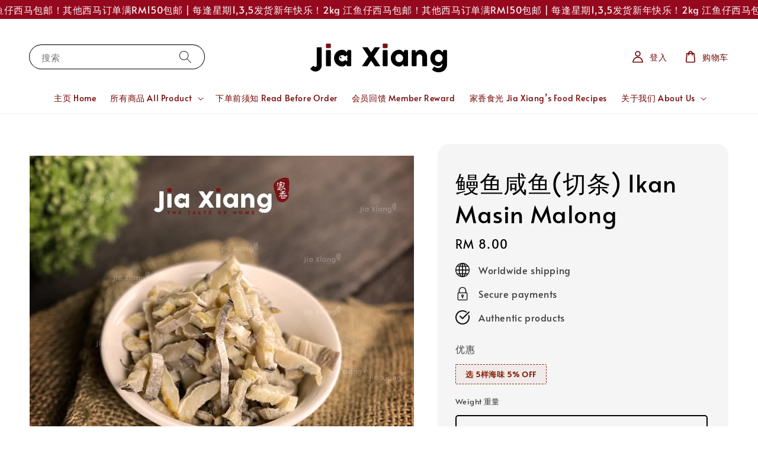

--- FILE ---
content_type: text/html; charset=UTF-8
request_url: https://www.jiaxianghome.com/collections/%E7%B2%BE%E9%80%89%E5%B9%B2%E8%B4%A7-pangkor-dried-seafood/products/salted-fish-%E9%B3%97%E9%B1%BC%E5%92%B8%E9%B1%BC-ikan-masin-malong
body_size: 37419
content:
<!doctype html>
<!--[if lt IE 7]><html class="no-js lt-ie9 lt-ie8 lt-ie7" lang="en"> <![endif]-->
<!--[if IE 7]><html class="no-js lt-ie9 lt-ie8" lang="en"> <![endif]-->
<!--[if IE 8]><html class="no-js lt-ie9" lang="en"> <![endif]-->
<!--[if IE 9 ]><html class="ie9 no-js"> <![endif]-->
<!--[if (gt IE 9)|!(IE)]><!--> <html class="no-js"> <!--<![endif]-->
<head>

  <!-- Basic page needs ================================================== -->
  <meta charset="utf-8">
  <meta http-equiv="X-UA-Compatible" content="IE=edge,chrome=1">

  
  <link rel="icon" href="https://cdn.store-assets.com/s/33447/f/12358832.png" />
  

  <!-- Title and description ================================================== -->
  <title>
  鳗鱼咸鱼(切条) Ikan Masin Malong &ndash; Jia Xiang 家香
  </title>

  
  <meta name="description" content="咸鱼是以盐腌渍后，晒干的鱼。以前因为没有低温保鲜技术，鱼很容易腐烂。因此世界各地沿海的渔民都有以此方法保存鱼。从鱼的蛋白质组成分析，它包含有人体所需的各种必需氨基酸，特别是其中的赖氨酸，它是米、面等粮食中最缺乏的，所以常吃鱼类可避免赖氨酸缺乏症的发生。鱼类蛋白质的平均吸收率高达97%。鱼类含的脂肪。">
  

  <!-- Social meta ================================================== -->
  

  <meta property="og:type" content="product">
  <meta property="og:title" content="鳗鱼咸鱼(切条) Ikan Masin Malong">
  <meta property="og:url" content="https://www.jiaxianghome.com/products/salted-fish-鳗鱼咸鱼-ikan-masin-malong">
  
  <meta property="og:image" content="https://cdn.store-assets.com/s/33447/i/36971172.jpg?width=480&format=webp">
  <meta property="og:image:secure_url" content="https://cdn.store-assets.com/s/33447/i/36971172.jpg?width=480&format=webp">
  
  <meta property="og:image" content="https://cdn.store-assets.com/s/33447/i/48902095.jpeg?width=480&format=webp">
  <meta property="og:image:secure_url" content="https://cdn.store-assets.com/s/33447/i/48902095.jpeg?width=480&format=webp">
  
  <meta property="og:price:amount" content="8">
  <meta property="og:price:currency" content="MYR">


<meta property="og:description" content="咸鱼是以盐腌渍后，晒干的鱼。以前因为没有低温保鲜技术，鱼很容易腐烂。因此世界各地沿海的渔民都有以此方法保存鱼。从鱼的蛋白质组成分析，它包含有人体所需的各种必需氨基酸，特别是其中的赖氨酸，它是米、面等粮食中最缺乏的，所以常吃鱼类可避免赖氨酸缺乏症的发生。鱼类蛋白质的平均吸收率高达97%。鱼类含的脂肪。">
<meta property="og:site_name" content="Jia Xiang 家香">



  <meta name="twitter:card" content="summary">



  <meta name="twitter:site" content="@">


  <meta name="twitter:title" content="鳗鱼咸鱼(切条) Ikan Masin Malong">
  <meta name="twitter:description" content="注明：收到商品后请冷藏保鲜Keep Frozen 每包120g/pack此款咸鱼肉都切好了！清洗后可以直接下菜非常方便。没有任何添加剂、肉质细腻，吃的放心。蒸、炒、焖、煮都是非常合适的！鳗鱼咸鱼是一种风味独特的干制食品，结合了鳗鱼的鲜美与咸鱼的浓郁口感，适合用于各种中式菜肴，尤其是那些需要咸鲜味道的菜品。以下是关于鳗鱼咸鱼的介绍、营养价值以及一些常见的食用方法和食谱。
鳗鱼咸鱼是将新鲜的鳗鱼经过腌">
  <meta name="twitter:image" content="">
  <meta name="twitter:image:width" content="480">
  <meta name="twitter:image:height" content="480">




  <!-- Helpers ================================================== -->
  <link rel="canonical" href="https://www.jiaxianghome.com/products/salted-fish-鳗鱼咸鱼-ikan-masin-malong">
  <meta name="viewport" content="width=device-width,initial-scale=1,maximum-scale=1">
  <meta name="theme-color" content="#740000">
  
  <script src="//ajax.googleapis.com/ajax/libs/jquery/1.11.0/jquery.min.js" type="text/javascript" ></script>
  
  <!-- Header hook for plugins ================================================== -->
  
<!-- ScriptTags -->
<script>window.__st={'p': 'product', 'cid': ''};</script><script src='/assets/events.js'></script><script>(function(){function asyncLoad(){var urls=['/assets/facebook-pixel.js?v=1.1.1642199402','/assets/traffic.js?v=1','https://apps.easystore.co/facebook-login/script.js?shop=jiaxianghome.easy.co','https://apps.easystore.co/instagram-feed/script.js?shop=jiaxianghome.easy.co','https://apps.easystore.co/marketplace/shopee-malaysia/script.js?shop=jiaxianghome.easy.co','https://apps.easystore.co/marketplace/lazada-malaysia/script.js?shop=jiaxianghome.easy.co'];for(var i=0;i<urls.length;i++){var s=document.createElement('script');s.type='text/javascript';s.async=true;s.src=urls[i];var x=document.getElementsByTagName('script')[0];x.parentNode.insertBefore(s, x);}}window.attachEvent ? window.attachEvent('onload', asyncLoad) : window.addEventListener('load', asyncLoad, false);})();</script>
<!-- /ScriptTags -->

  
  
  <script src="https://store-themes.easystore.co/33447/themes/308896/assets/global.js?t=1768928411" defer="defer"></script>

  
  
  <script>
  (function(i,s,o,g,r,a,m){i['GoogleAnalyticsObject']=r;i[r]=i[r]||function(){
  (i[r].q=i[r].q||[]).push(arguments)},i[r].l=1*new Date();a=s.createElement(o),
  m=s.getElementsByTagName(o)[0];a.async=1;a.src=g;m.parentNode.insertBefore(a,m)
  })(window,document,'script','https://www.google-analytics.com/analytics.js','ga');

  ga('create', '', 'auto','myTracker');
  ga('myTracker.send', 'pageview');

  </script>
  
  <script src="/assets/storefront.js?id=914286bfa5e6419c67d1" type="text/javascript" ></script>
  

  <!-- CSS ================================================== -->
  <style>
      @font-face {
        font-family: 'Alata';
        font-style: normal;
        font-weight: regular;
        src: local('Alata regular'), local('Alata-regular'), url(https://fonts.gstatic.com/s/alata/v2/PbytFmztEwbIofe6xKcRQEOX.ttf) format('truetype');
      }

      @font-face {
        font-family: 'Alata';
        font-style: normal;
        font-weight: regular;
        src: local('Alata regular'), local('Alata-regular'), url(https://fonts.gstatic.com/s/alata/v2/PbytFmztEwbIofe6xKcRQEOX.ttf) format('truetype');
      }

      :root {
        --font-body-family: 'Alata', sans-serif;
        --font-body-style: normal;
        --font-body-weight: 300;

        --font-heading-family: 'Alata', sans-serif;
        --font-heading-style: normal;
        --font-heading-weight: 300;

        --color-heading-text: 0,0,0;
        --color-base-text: 0,0,0;
        --color-base-background-1: 255,255,255;
        --color-base-background-2: 255,255,255;
        
        --color-base-solid-button-labels: 255,255,255;
        --color-base-outline-button-labels: 255,255,255;
        
        --color-base-accent-1: 116,0,0;
        --color-base-accent-2: 116,0,0;
        --payment-terms-background-color: 255,255,255;

        --gradient-base-background-1: 255,255,255;
        --gradient-base-background-2: 255,255,255;
        --gradient-base-accent-1: 116,0,0;
        --gradient-base-accent-2: 116,0,0;

        --page-width: 145rem;
      }

      *,
      *::before,
      *::after {
        box-sizing: inherit;
      }

      html {
        box-sizing: border-box;
        font-size: 62.5%;
        height: 100%;
      }

      body {
        display: grid;
        grid-template-rows: auto auto 1fr auto;
        grid-template-columns: 100%;
        min-height: 100%;
        margin: 0;
        font-size: 1.5rem;
        letter-spacing: 0.06rem;
        line-height: 1.8;
        font-family: var(--font-body-family);
        font-style: var(--font-body-style);
        font-weight: var(--font-body-weight);
        
      }

      @media screen and (min-width: 750px) {
        body {
          font-size: 1.6rem;
        }
      }
   </style>
  
  <link href="https://store-themes.easystore.co/33447/themes/308896/assets/base.css?t=1768928411" rel="stylesheet" type="text/css" media="screen" />

  
  
<!-- Snippet:global/head: Google Search Console -->
<meta name="google-site-verification" content="abc123">
<!-- /Snippet -->

<!-- Snippet:global/head: Instagram Feed -->
<link rel="stylesheet" href="https://apps.easystore.co/assets/css/instagram-feed/insta-feed-style.css?v3">
<!-- /Snippet -->

<!-- Snippet:global/head: Shopee Malaysia -->
<link type="text/css" rel="stylesheet" href="https://apps.easystore.co/assets/css/marketplace/main.css?v1.7">
<!-- /Snippet -->

<!-- Snippet:global/head: Lazada Malaysia -->
<link type="text/css" rel="stylesheet" href="https://apps.easystore.co/assets/css/marketplace/main.css?v1.7">
<!-- /Snippet -->


  <script>document.documentElement.className = document.documentElement.className.replace('no-js', 'js');</script>
</head>

<body id="---------------------ikan-masin-malong" class="template-product" >
	
  
<!-- Snippet:global/body_start: Announcement Bar -->
<link rel="stylesheet" href="https://apps.easystore.co/assets/css/annoucement-bar/marquee.css?v1.04">

<div id="announcement-bar" name="announcement-bar" style="
    border: unset;
    padding: 6px 0px;
    margin: 0px;
    z-index:2999;
    background:rgb(149, 8, 30);
    color:rgb(246, 246, 246);
    position: -webkit-sticky; position: sticky; top: 0;
">

  <input type="hidden" id="total_announcement_left" name="total_announcement_left" value="1">
  <input type="hidden" id="locale" name="locale" value="en_US">

  <div class="app_marquee-wrapper" style="
    padding: 0px 0px;
    border-top: 0px;
    border-bottom: 0px;
    border-color: transparent;
  ">
    <div class="app_marquee-container">
              <div id="announcement_bar_0" class="announcement_bar_0 announcement_bar-content">
          <span class="marquee-msg">新年快乐！2kg 江鱼仔西马包邮！其他西马订单满RM150包邮 | 每逢星期1,3,5发货</span>
                              <input type="hidden" id="expired_at_0" name="expired_at_0" value="2024-11-01 00:01">
        </div>
          </div>

      </div>
</div>



<script>
  var is_top_enabled = 1;
  if (is_top_enabled) {
    // Prevent announcement bar block header
    setTimeout(() => {
      let header = document.querySelector('#easystore-section-header');
      let topbar = document.querySelector('.sticky-topbar');
      let announcementBar = document.querySelector('#announcement-bar');

      if (announcementBar) {
          let height = announcementBar.offsetHeight + 'px';
          if (header) header.style.top = height;
          if (topbar) topbar.style.top = height;
      }
    }, 2000);
  }

  setInterval(function () {
      let total_announcement = parseInt("1", 10);
      let total_announcement_left = parseInt(document.querySelector("#total_announcement_left").value, 10);

      for (let i = 0; i <= total_announcement; i++) {
          let startDate = new Date();
          let endDateStr = document.querySelector(`#expired_at_${i}`)?.value;
          let endDate = endDateStr ? new Date(endDateStr.replace(/-/g, "/")) : new Date();
          let seconds = (endDate.getTime() - startDate.getTime()) / 1000;

          let days = Math.floor(seconds / 86400);
          let hours = Math.floor((seconds % 86400) / 3600);
          let mins = Math.floor((seconds % 3600) / 60);
          let secs = Math.floor(seconds % 60);

          function translate(key, locale, values = 1) {
              if (locale === "zh_TW") {
                  let translations = {
                      day: "天",
                      hour: "小時",
                      min: "分鐘",
                      sec: "秒"
                  };
                  return translations[key] || key;
              } else {
                  let singularPlural = { day: "Day", hour: "Hour", min: "Min", sec: "Sec" };
                  let plural = { day: "Days", hour: "Hours", min: "Mins", sec: "Secs" };
                  if (key in singularPlural) {
                      return values > 1 ? plural[key] : singularPlural[key];
                  }
                  return key;
              }
          }


          let countdownElement = document.querySelector(`#announcementBar_countdown_${i}`);
          if (countdownElement && seconds > 0) {
            let locale = document.querySelector("#locale")?.value || "en";
            let countdownItems = document.querySelectorAll(`.announcementBar_countdown_${i}`);
            countdownItems.forEach(item => {
                item.style.display = '';
                item.innerHTML = `
                    <div>
                        <span>${days}</span> <small>${translate('day', locale, days)}</small>
                    </div>
                    <div>
                        <span>${hours}</span> <small>${translate('hour', locale, hours)}</small>
                    </div>
                    <div>
                        <span>${mins}</span> <small>${translate('min', locale, mins)}</small>
                    </div>
                    <div>
                        <span>${secs}</span> <small>${translate('sec', locale, secs)}</small>
                    </div>
                `;
            });
          } else if (countdownElement && seconds <= 0) {
              let bar = document.querySelector(`#announcement_bar_${i}`);
              if (bar) bar.remove();
              total_announcement_left -= 1;
              document.querySelector("#total_announcement_left").value = total_announcement_left;
          }
      }

      showOrHide(total_announcement_left);
  }, 1000);

  function showOrHide(total_announcement_left) {
      let prevButton = document.querySelector("#previous-announcement-bar-button");
      let nextButton = document.querySelector("#next-announcement-bar-button");
      let closeButton = document.querySelector("#announcement-close-button");
      let announcementBar = document.querySelector("#announcement-bar");
      let announcementBarTop = document.querySelector("#announcement-bar-top");
      let header = document.querySelector("#easystore-section-header");
      let topbar = document.querySelector(".sticky-topbar");

      if (total_announcement_left <= 1) {
          if (prevButton) prevButton.style.display = 'none';
          if (nextButton) nextButton.style.display = 'none';
      } else {
          if (prevButton) prevButton.style.display = 'block';
          if (nextButton) nextButton.style.display = 'block';
      }

      if (total_announcement_left === 0) {
          if (closeButton) closeButton.style.display = 'none';
          if (announcementBar) announcementBar.style.display = 'none';
          if (announcementBarTop) announcementBarTop.style.display = 'none';
          if (header) header.style.top = '0px';
          if (topbar) topbar.style.top = '0px';
      }
  }

  let closeButton = document.querySelector("#announcement-close-button");
  if (closeButton) {
      closeButton.addEventListener('click', () => {
          let announcementBar = document.querySelector("#announcement-bar");
          let announcementBarTop = document.querySelector("#announcement-bar-top");
          let header = document.querySelector("#easystore-section-header");
          let topbar = document.querySelector(".sticky-topbar");

          if (announcementBar) announcementBar.style.display = 'none';
          if (announcementBarTop) announcementBarTop.style.display = 'none';
          if (header) header.style.top = '';
          if (topbar) topbar.style.top = '';
      });
  }

</script>


<script>
  (function initializeMarquee() {
    const marqueeWrapper = document.querySelector(`#announcement-bar .app_marquee-wrapper`);
    const marqueeContainer = document.querySelector(`#announcement-bar .app_marquee-container`);

    if (!marqueeWrapper || !marqueeContainer) return;

    const children = Array.from(marqueeContainer.children);

    // Calculate the total width of children
    let totalWidth = children.reduce((acc, child) => acc + child.offsetWidth, 0);
    const screenWidth = window.innerWidth;

    // Clone children until the total width exceeds the screen width
    if(totalWidth > 5){
      while (totalWidth < screenWidth * 3) {
        children.forEach(child => {
          const clone = child.cloneNode(true);
          marqueeContainer.appendChild(clone);
          totalWidth += clone.offsetWidth;
        });
      }
    }

    // Clone the marquee container
    const clonedContainer = marqueeContainer.cloneNode(true);
    marqueeWrapper.appendChild(clonedContainer);
  })();
</script>

<!-- /Snippet -->

<!-- Snippet:global/body_start: Console Extension -->
<div id='es_console' style='display: none;'>33447</div>
<!-- /Snippet -->

	
 	<style>
  header {
    --logo-width: 250px;
  }
  .header-wrapper,
  .header-wrapper .list-menu--disclosure,
  .header-wrapper .search-modal{
    background-color: #FFFFFF;
  }
  .header-wrapper .search-modal .field__input{
    background-color: rgb(var(--color-background));
  }
  .header-wrapper summary .icon-caret,
  .header-wrapper .header__menu-item a,
  .header-wrapper .list-menu__item,
  .header-wrapper .link--text{
    color: #740000;
  }
  
  .search-modal__form{
    position: relative;
  }
  
  .dropdown {
    display: none;
    position: absolute;
    top: 100%;
    left: 0;
    width: 100%;
    padding: 5px 0;
    background-color: #fff;
    color:#000;
    z-index: 1000;
    border-bottom-left-radius: 15px;
    border-bottom-right-radius: 15px;
    border: 1px solid rgba(var(--color-foreground), 1);
    border-top: none;
    overflow-x: hidden;
    overflow-y: auto;
    max-height: 350px;
  }
  
  .dropdown-item {
    padding: 0.4rem 2rem;
    cursor: pointer;
    line-height: 1.4;
    overflow: hidden;
    text-overflow: ellipsis;
    white-space: nowrap;
  }
  
  .dropdown-item:hover{
    background-color: #f3f3f3;
  }
  
  .search__input.is-focus{
    border-radius: 15px;
    border-bottom-left-radius: 0;
    border-bottom-right-radius: 0;
    border: 1px solid rgba(var(--color-foreground), 1);
    border-bottom: none;
    box-shadow: none;
  }
  
  .clear-all {
    text-align: right;
    padding: 0 2rem 0.2rem;
    line-height: 1;
    font-size: 70%;
    margin-bottom: -2px;
  }
  
  .clear-all:hover{
    background-color: #fff;
  }
  
  .search-input-focus .easystore-section-header-hidden{
    transform: none;
  }
  .referral-notification {
    position: absolute;
    top: 100%;
    right: 0;
    background: white;
    border: 1px solid #e0e0e0;
    border-radius: 8px;
    box-shadow: 0 4px 12px rgba(0, 0, 0, 0.15);
    width: 280px;
    z-index: 1000;
    padding: 16px;
    margin-top: 8px;
    font-size: 14px;
    line-height: 1.4;
  }
  
  .referral-notification::before {
    content: '';
    position: absolute;
    top: -8px;
    right: 20px;
    width: 0;
    height: 0;
    border-left: 8px solid transparent;
    border-right: 8px solid transparent;
    border-bottom: 8px solid white;
  }
  
  .referral-notification::after {
    content: '';
    position: absolute;
    top: -9px;
    right: 20px;
    width: 0;
    height: 0;
    border-left: 8px solid transparent;
    border-right: 8px solid transparent;
    border-bottom: 8px solid #e0e0e0;
  }
  
  .referral-notification h4 {
    margin: 0 0 8px 0;
    color: #2196F3;
    font-size: 16px;
    font-weight: 600;
  }
  
  .referral-notification p {
    margin: 0 0 12px 0;
    color: #666;
  }
  
  .referral-notification .referral-code {
    background: #f5f5f5;
    padding: 8px;
    border-radius: 4px;
    font-family: monospace;
    font-size: 13px;
    text-align: center;
    margin: 8px 0;
    border: 1px solid #ddd;
  }
  
  .referral-notification .close-btn {
    position: absolute;
    top: 8px;
    right: 8px;
    background: none;
    border: none;
    font-size: 18px;
    color: #999;
    cursor: pointer;
    padding: 0;
    width: 20px;
    height: 20px;
    line-height: 1;
  }
  
  .referral-notification .close-btn:hover {
    color: #333;
  }
  
  .referral-notification .action-btn {
    background: #2196F3;
    color: white;
    border: none;
    padding: 8px 16px;
    border-radius: 4px;
    cursor: pointer;
    font-size: 12px;
    margin-right: 8px;
    margin-top: 8px;
  }
  
  .referral-notification .action-btn:hover {
    background: #1976D2;
  }
  
  .referral-notification .dismiss-btn {
    background: transparent;
    color: #666;
    border: 1px solid #ddd;
    padding: 8px 16px;
    border-radius: 4px;
    cursor: pointer;
    font-size: 12px;
    margin-top: 8px;
  }
  
  .referral-notification .dismiss-btn:hover {
    background: #f5f5f5;
  }
  .referral-modal__dialog {
    transform: translate(-50%, 0);
    transition: transform var(--duration-default) ease, visibility 0s;
    z-index: 10000;
    position: fixed;
    top: 20vh;
    left: 50%;
    width: 100%;
    max-width: 350px;
    box-shadow: 0 4px 12px rgba(0, 0, 0, 0.15);
    border-radius: 12px;
    background-color: #fff;
    color: #000;
    padding: 20px;
    text-align: center;
  }

  .modal-overlay.referral-modal-overlay {
    position: fixed;
    top: 0;
    left: 0;
    width: 100%;
    height: 100%;
    background-color: rgba(0, 0, 0, 0.7);
    z-index: 2001;
    display: block;
    opacity: 1;
    transition: opacity var(--duration-default) ease, visibility 0s;
  }
</style>

<link rel="preload" href="https://store-themes.easystore.co/33447/themes/308896/assets/section-header.css?t=1768928411" as="style" onload="this.onload=null;this.rel='stylesheet'">
<link rel="preload" href="https://store-themes.easystore.co/33447/themes/308896/assets/component-list-menu.css?t=1768928411" as="style" onload="this.onload=null;this.rel='stylesheet'">
<link rel="preload" href="https://store-themes.easystore.co/33447/themes/308896/assets/component-menu-drawer.css?t=1768928411" as="style" onload="this.onload=null;this.rel='stylesheet'">
<link rel="preload" href="https://store-themes.easystore.co/33447/themes/308896/assets/component-cart-notification.css?v1.1?t=1768928411" as="style" onload="this.onload=null;this.rel='stylesheet'">

<script src="https://store-themes.easystore.co/33447/themes/308896/assets/cart-notification.js?t=1768928411" defer="defer"></script>
<script src="https://store-themes.easystore.co/33447/themes/308896/assets/details-modal.js?t=1768928411" defer="defer"></script>

<svg xmlns="http://www.w3.org/2000/svg" class="hidden">
  <symbol id="icon-search" viewbox="0 0 18 19" fill="none">
    <path fill-rule="evenodd" clip-rule="evenodd" d="M11.03 11.68A5.784 5.784 0 112.85 3.5a5.784 5.784 0 018.18 8.18zm.26 1.12a6.78 6.78 0 11.72-.7l5.4 5.4a.5.5 0 11-.71.7l-5.41-5.4z" fill="currentColor"/>
  </symbol>

  <symbol id="icon-close" class="icon icon-close" fill="none" viewBox="0 0 18 17">
    <path d="M.865 15.978a.5.5 0 00.707.707l7.433-7.431 7.579 7.282a.501.501 0 00.846-.37.5.5 0 00-.153-.351L9.712 8.546l7.417-7.416a.5.5 0 10-.707-.708L8.991 7.853 1.413.573a.5.5 0 10-.693.72l7.563 7.268-7.418 7.417z" fill="currentColor">
  </symbol>
</svg>


<div id="easystore-section-header">
  <sticky-header class="header-wrapper header-wrapper--border-bottom">
    <header class="header header--top-center page-width header--has-menu" itemscope itemtype="http://schema.org/Organization">
      <header-drawer data-breakpoint="tablet">
        <details class="menu-drawer-container menu-opening">
          <summary class="header__icon header__icon--menu header__icon--summary link link--text focus-inset" aria-label="Menu" role="button" aria-expanded="true" aria-controls="menu-drawer">
            <span>
              


    <svg class="icon icon-hamburger " data-name="Layer 1" xmlns="http://www.w3.org/2000/svg" viewBox="0 0 600 600"><path d="M32.5,65h535a25,25,0,0,0,0-50H32.5a25,25,0,0,0,0,50Z" fill="currentColor"/><path d="M567.5,275H32.5a25,25,0,0,0,0,50h535a25,25,0,0,0,0-50Z" fill="currentColor"/><path d="M567.5,535H32.5a25,25,0,0,0,0,50h535a25,25,0,0,0,0-50Z" fill="currentColor"/></svg>

  

              


    <svg class="icon icon-close " data-name="Layer 1" xmlns="http://www.w3.org/2000/svg" viewBox="0 0 600 600"><path d="M335.36,300,581.87,53.48a25,25,0,0,0-35.35-35.35L300,264.64,53.48,18.13A25,25,0,0,0,18.13,53.48L264.64,300,18.13,546.52a25,25,0,0,0,35.35,35.35L300,335.36,546.52,581.87a25,25,0,0,0,35.35-35.35Z" fill="currentColor"/></svg>

  

            </span>
          </summary>
          <div id="menu-drawer" class="menu-drawer motion-reduce" tabindex="-1">
            <div class="menu-drawer__inner-container">
              <div class="menu-drawer__navigation-container">
                <nav class="menu-drawer__navigation">
                  <ul class="menu-drawer__menu list-menu" role="list">
                    
                    
                      
                        <li>
                          <a href="/"  class="menu-drawer__menu-item list-menu__item link link--text focus-inset">
                            主页 Home
                          </a>
                        </li>
                      
                    
                    
                      
                        
                        <li>
                          <details>
                                <summary class="menu-drawer__menu-item list-menu__item link link--text focus-inset" role="button" aria-expanded="false" aria-controls="link-Bags">
                                  <a href="/collections/精选干货-pangkor-dried-seafood"  class="link--text list-menu__item menu-drawer__menu-item">
                                    所有商品 All Product
                                  </a>
                                  


    <svg class="icon icon-arrow " data-name="Layer 1" xmlns="http://www.w3.org/2000/svg" viewBox="0 0 600 339.56"><path d="M31.06,196.67H504l-88.56,88.56a26.89,26.89,0,1,0,38,38L588,188.79a26.89,26.89,0,0,0,0-38L453.49,16.29a26.89,26.89,0,0,0-38,38L504,142.88H31.06a26.9,26.9,0,0,0,0,53.79Z" fill="currentColor"/></svg>

  

                                  


    <svg aria-hidden="true" focusable="false" role="presentation" class="icon icon-caret " viewBox="0 0 10 6">
      <path fill-rule="evenodd" clip-rule="evenodd" d="M9.354.646a.5.5 0 00-.708 0L5 4.293 1.354.646a.5.5 0 00-.708.708l4 4a.5.5 0 00.708 0l4-4a.5.5 0 000-.708z" fill="currentColor"></path>
    </svg>

  

                                </summary>
                                <div class="menu-drawer__submenu motion-reduce" tabindex="-1">
                                  <div class="menu-drawer__inner-submenu">
                                    <button class="menu-drawer__close-button link link--text focus-inset" aria-expanded="true">
                                      


    <svg class="icon icon-arrow " data-name="Layer 1" xmlns="http://www.w3.org/2000/svg" viewBox="0 0 600 339.56"><path d="M31.06,196.67H504l-88.56,88.56a26.89,26.89,0,1,0,38,38L588,188.79a26.89,26.89,0,0,0,0-38L453.49,16.29a26.89,26.89,0,0,0-38,38L504,142.88H31.06a26.9,26.9,0,0,0,0,53.79Z" fill="currentColor"/></svg>

  

                                      所有商品 All Product
                                    </button>
                                    <ul class="menu-drawer__menu list-menu" role="list" tabindex="-1">
                                      
                                        
                                        
                                          <li>
                                            <a href="/collections/food-powder-调味粉"  class="menu-drawer__menu-item link link--text list-menu__item focus-inset">
                                              天然调味粉系列 Pure Food Powder Series 
                                            </a>
                                          </li>
                                        
                                      
                                        
                                        
                                          <li>
                                            <a href="/collections/healthy-diet-series-生活饮食系列"  class="menu-drawer__menu-item link link--text list-menu__item focus-inset">
                                              生活饮食系列 Healthy Diet Series 
                                            </a>
                                          </li>
                                        
                                      
                                        
                                        
                                          <li>
                                            <a href="/collections/dry-anchovy-江鱼仔"  class="menu-drawer__menu-item link link--text list-menu__item focus-inset">
                                              邦咯岛江鱼仔系列 Ikan Bilis Pulau Pangkor 
                                            </a>
                                          </li>
                                        
                                      
                                        
                                        
                                          <li>
                                            <a href="/collections/dried-squid-series-鱿鱼系列"  class="menu-drawer__menu-item link link--text list-menu__item focus-inset">
                                              邦咯岛沙爹鱿鱼 Pangkor Satay &amp; Squid Snacks 
                                            </a>
                                          </li>
                                        
                                      
                                        
                                        
                                          <li>
                                            <a href="/collections/seafood-海味"  class="menu-drawer__menu-item link link--text list-menu__item focus-inset">
                                              海味系列 Dried Seafood Series 
                                            </a>
                                          </li>
                                        
                                      
                                        
                                        
                                          <li>
                                            <a href="/collections/value-snacks-pack-超值零食包"  class="menu-drawer__menu-item link link--text list-menu__item focus-inset">
                                              零食包系列 Snacks Pack Series 
                                            </a>
                                          </li>
                                        
                                      
                                        
                                        
                                          <li>
                                            <a href="/collections/salted-fish-咸鱼"  class="menu-drawer__menu-item link link--text list-menu__item focus-inset">
                                              咸鱼系列 Salted Fish Series
                                            </a>
                                          </li>
                                        
                                      
                                        
                                        
                                          <li>
                                            <a href="/collections/keropok-series-鱼饼系列"  class="menu-drawer__menu-item link link--text list-menu__item focus-inset">
                                              鱼饼系列 Keropok Series 
                                            </a>
                                          </li>
                                        
                                      
                                        
                                        
                                          <li>
                                            <a href="/collections/邦咯岛手信-pangkor-island-souvenirs"  class="menu-drawer__menu-item link link--text list-menu__item focus-inset">
                                              邦咯岛手信 Pangkor Island Souvenirs 
                                            </a>
                                          </li>
                                        
                                      
                                        
                                        
                                          <li>
                                            <a href="/collections/精选干货宅配与条款-dried-seafood-delivery-service-and-terms"  class="menu-drawer__menu-item link link--text list-menu__item focus-inset">
                                              精选干货宅配与条款 Dried Seafood Delivery Service and Terms
                                            </a>
                                          </li>
                                        
                                      
                                      
                                    </ul>
                                  </div>
                                </div>
                          </details>
                        </li>
                      
                    
                    
                      
                        <li>
                          <a href="/pages/邮寄与付款-shipping-payment"  class="menu-drawer__menu-item list-menu__item link link--text focus-inset">
                            下单前须知 Read Before Order
                          </a>
                        </li>
                      
                    
                    
                      
                        <li>
                          <a href="/pages/会员积分-member-credit"  class="menu-drawer__menu-item list-menu__item link link--text focus-inset">
                            会员回馈 Member Reward
                          </a>
                        </li>
                      
                    
                    
                      
                        <li>
                          <a href="https://www.jiaxianghome.com/blogs/家香食光-jia-xiang-s-food-recipes"  class="menu-drawer__menu-item list-menu__item link link--text focus-inset">
                            家香食光 Jia Xiang’s Food Recipes
                          </a>
                        </li>
                      
                    
                    
                      
                        
                        <li>
                          <details>
                                <summary class="menu-drawer__menu-item list-menu__item link link--text focus-inset" role="button" aria-expanded="false" aria-controls="link-Bags">
                                  <a href="/pages/关于我们-about-us"  class="link--text list-menu__item menu-drawer__menu-item">
                                    关于我们 About Us
                                  </a>
                                  


    <svg class="icon icon-arrow " data-name="Layer 1" xmlns="http://www.w3.org/2000/svg" viewBox="0 0 600 339.56"><path d="M31.06,196.67H504l-88.56,88.56a26.89,26.89,0,1,0,38,38L588,188.79a26.89,26.89,0,0,0,0-38L453.49,16.29a26.89,26.89,0,0,0-38,38L504,142.88H31.06a26.9,26.9,0,0,0,0,53.79Z" fill="currentColor"/></svg>

  

                                  


    <svg aria-hidden="true" focusable="false" role="presentation" class="icon icon-caret " viewBox="0 0 10 6">
      <path fill-rule="evenodd" clip-rule="evenodd" d="M9.354.646a.5.5 0 00-.708 0L5 4.293 1.354.646a.5.5 0 00-.708.708l4 4a.5.5 0 00.708 0l4-4a.5.5 0 000-.708z" fill="currentColor"></path>
    </svg>

  

                                </summary>
                                <div class="menu-drawer__submenu motion-reduce" tabindex="-1">
                                  <div class="menu-drawer__inner-submenu">
                                    <button class="menu-drawer__close-button link link--text focus-inset" aria-expanded="true">
                                      


    <svg class="icon icon-arrow " data-name="Layer 1" xmlns="http://www.w3.org/2000/svg" viewBox="0 0 600 339.56"><path d="M31.06,196.67H504l-88.56,88.56a26.89,26.89,0,1,0,38,38L588,188.79a26.89,26.89,0,0,0,0-38L453.49,16.29a26.89,26.89,0,0,0-38,38L504,142.88H31.06a26.9,26.9,0,0,0,0,53.79Z" fill="currentColor"/></svg>

  

                                      关于我们 About Us
                                    </button>
                                    <ul class="menu-drawer__menu list-menu" role="list" tabindex="-1">
                                      
                                        
                                        
                                          <li>
                                            <a href="https://wa.me/message/RXGAJZGJIINDE1"  class="menu-drawer__menu-item link link--text list-menu__item focus-inset">
                                              人工客服 WhatsApp Live Chat
                                            </a>
                                          </li>
                                        
                                      
                                        
                                        
                                          <li>
                                            <a href="/pages/our-story-关于我们的故事"  class="menu-drawer__menu-item link link--text list-menu__item focus-inset">
                                              Our Story 关于我们的故事
                                            </a>
                                          </li>
                                        
                                      
                                        
                                        
                                          <li>
                                            <a href="https://www.easystore.co/en-my/blog/9119358468531713401/they-turned-their-homesickness-into-inspiration-for-dried-seafood"  class="menu-drawer__menu-item link link--text list-menu__item focus-inset">
                                              Easystore Interview | They Turned Their Homesickness Into Inspiration For Dried Seafood
                                            </a>
                                          </li>
                                        
                                      
                                        
                                        
                                          <li>
                                            <a href="/pages/easystore-品牌商家-jia-xiang家香"  class="menu-drawer__menu-item link link--text list-menu__item focus-inset">
                                              EasyStore 品牌商家 | Jia Xiang家香
                                            </a>
                                          </li>
                                        
                                      
                                      
                                    </ul>
                                  </div>
                                </div>
                          </details>
                        </li>
                      
                    
                  </ul>
                </nav>

                <div class="menu-drawer__utility-links">

                  





                  
                  
                  
                    <a href="/account/login" class="menu-drawer__account link link--text focus-inset h5">
                       


    <svg class="icon icon-account " data-name="Layer 1" xmlns="http://www.w3.org/2000/svg" viewBox="0 0 600 600"><path d="M300,296.19c-70.7,0-137.11,28.74-187,80.93-49.59,51.87-76.9,120.77-76.9,194v25H563.89v-25c0-73.22-27.31-142.12-76.9-194C437.11,324.93,370.7,296.19,300,296.19ZM87.42,546.11C99.29,433.81,190.1,346.19,300,346.19s200.71,87.62,212.58,199.92Z" fill="currentColor"/><path d="M300,285.34c77.6,0,140.73-63.13,140.73-140.73S377.6,3.89,300,3.89,159.27,67,159.27,144.61,222.4,285.34,300,285.34Zm0-231.45a90.73,90.73,0,1,1-90.73,90.72A90.82,90.82,0,0,1,300,53.89Z" fill="currentColor"/></svg>

  
 
                      
                      Log in
                    </a>
                  
                    <a href="/account/register" class="menu-drawer__account link link--text focus-inset h5">
                      
                       


    <svg xmlns="http://www.w3.org/2000/svg" aria-hidden="true" focusable="false" role="presentation" class="icon icon-plus " fill="none" viewBox="0 0 10 10">
      <path fill-rule="evenodd" clip-rule="evenodd" d="M1 4.51a.5.5 0 000 1h3.5l.01 3.5a.5.5 0 001-.01V5.5l3.5-.01a.5.5 0 00-.01-1H5.5L5.49.99a.5.5 0 00-1 .01v3.5l-3.5.01H1z" fill="currentColor"></path>
    </svg>

  
 
                      Create account
                    </a>
                  
                  
                  
                </div>
              </div>
            </div>
          </div>
        </details>
      </header-drawer>
  
      
        <a href="/" class="header__heading-link link link--text focus-inset" itemprop="url">
          <img src="https://cdn.store-assets.com/s/33447/f/12348618.png" class="header__heading-logo" alt="Jia Xiang 家香" loading="lazy" itemprop="logo">
        </a>
      

      
      <div class="header__search-input" tabindex="-1">
        <form action="/search" method="get" role="search" class="search search-modal__form">
          <div class="field">
            <input class="search__input field__input" 
              id="Search-In-Modal"
              type="search"
              name="q"
              value=""
              placeholder="搜索"
              autocomplete="off"
            >
            <label class="field__label" for="Search-In-Modal">搜索</label>
            <div class="dropdown" id="searchDropdown"></div>
            <input type="hidden" name="search_history" class="hidden_search_history">
            <input type="hidden" name="options[prefix]" value="last">
            <button class="search__button field__button" aria-label="搜索">
              <svg class="icon icon-search" aria-hidden="true" focusable="false" role="presentation">
                <use href="#icon-search">
              </svg>
            </button> 
          </div>
        </form>
      </div>
      

      <nav class="header__inline-menu">
        <ul class="list-menu list-menu--inline" role="list">
          
            
              
                <li>
                  <a href="/"  class="header__menu-item header__menu-item list-menu__item link link--text focus-inset">
                    主页 Home
                  </a>
                </li>
              
            
            
              
                
                <li>
                  <details-disclosure>
                    <details>
                      <summary class="header__menu-item list-menu__item link focus-inset">
                        <a href="/collections/精选干货-pangkor-dried-seafood"  >所有商品 All Product</a>
                        


    <svg aria-hidden="true" focusable="false" role="presentation" class="icon icon-caret " viewBox="0 0 10 6">
      <path fill-rule="evenodd" clip-rule="evenodd" d="M9.354.646a.5.5 0 00-.708 0L5 4.293 1.354.646a.5.5 0 00-.708.708l4 4a.5.5 0 00.708 0l4-4a.5.5 0 000-.708z" fill="currentColor"></path>
    </svg>

  

                      </summary>
                      <ul class="header__submenu list-menu list-menu--disclosure caption-large motion-reduce" role="list" tabindex="-1">
                        
                        
                        
                          
                            
                            <li>
                              <a href="/collections/food-powder-调味粉"  class="header__menu-item list-menu__item link link--text focus-inset caption-large">
                                天然调味粉系列 Pure Food Powder Series 
                              </a>
                            </li>
                          
                        
                        
                          
                            
                            <li>
                              <a href="/collections/healthy-diet-series-生活饮食系列"  class="header__menu-item list-menu__item link link--text focus-inset caption-large">
                                生活饮食系列 Healthy Diet Series 
                              </a>
                            </li>
                          
                        
                        
                          
                            
                            <li>
                              <a href="/collections/dry-anchovy-江鱼仔"  class="header__menu-item list-menu__item link link--text focus-inset caption-large">
                                邦咯岛江鱼仔系列 Ikan Bilis Pulau Pangkor 
                              </a>
                            </li>
                          
                        
                        
                          
                            
                            <li>
                              <a href="/collections/dried-squid-series-鱿鱼系列"  class="header__menu-item list-menu__item link link--text focus-inset caption-large">
                                邦咯岛沙爹鱿鱼 Pangkor Satay &amp; Squid Snacks 
                              </a>
                            </li>
                          
                        
                        
                          
                            
                            <li>
                              <a href="/collections/seafood-海味"  class="header__menu-item list-menu__item link link--text focus-inset caption-large">
                                海味系列 Dried Seafood Series 
                              </a>
                            </li>
                          
                        
                        
                          
                            
                            <li>
                              <a href="/collections/value-snacks-pack-超值零食包"  class="header__menu-item list-menu__item link link--text focus-inset caption-large">
                                零食包系列 Snacks Pack Series 
                              </a>
                            </li>
                          
                        
                        
                          
                            
                            <li>
                              <a href="/collections/salted-fish-咸鱼"  class="header__menu-item list-menu__item link link--text focus-inset caption-large">
                                咸鱼系列 Salted Fish Series
                              </a>
                            </li>
                          
                        
                        
                          
                            
                            <li>
                              <a href="/collections/keropok-series-鱼饼系列"  class="header__menu-item list-menu__item link link--text focus-inset caption-large">
                                鱼饼系列 Keropok Series 
                              </a>
                            </li>
                          
                        
                        
                          
                            
                            <li>
                              <a href="/collections/邦咯岛手信-pangkor-island-souvenirs"  class="header__menu-item list-menu__item link link--text focus-inset caption-large">
                                邦咯岛手信 Pangkor Island Souvenirs 
                              </a>
                            </li>
                          
                        
                        
                          
                            
                            <li>
                              <a href="/collections/精选干货宅配与条款-dried-seafood-delivery-service-and-terms"  class="header__menu-item list-menu__item link link--text focus-inset caption-large">
                                精选干货宅配与条款 Dried Seafood Delivery Service and Terms
                              </a>
                            </li>
                          
                        
                      </ul>
                    </details>
                  </details-disclosure>
                </li>
              
            
            
              
                <li>
                  <a href="/pages/邮寄与付款-shipping-payment"  class="header__menu-item header__menu-item list-menu__item link link--text focus-inset">
                    下单前须知 Read Before Order
                  </a>
                </li>
              
            
            
              
                <li>
                  <a href="/pages/会员积分-member-credit"  class="header__menu-item header__menu-item list-menu__item link link--text focus-inset">
                    会员回馈 Member Reward
                  </a>
                </li>
              
            
            
              
                <li>
                  <a href="https://www.jiaxianghome.com/blogs/家香食光-jia-xiang-s-food-recipes"  class="header__menu-item header__menu-item list-menu__item link link--text focus-inset">
                    家香食光 Jia Xiang’s Food Recipes
                  </a>
                </li>
              
            
            
              
                
                <li>
                  <details-disclosure>
                    <details>
                      <summary class="header__menu-item list-menu__item link focus-inset">
                        <a href="/pages/关于我们-about-us"  >关于我们 About Us</a>
                        


    <svg aria-hidden="true" focusable="false" role="presentation" class="icon icon-caret " viewBox="0 0 10 6">
      <path fill-rule="evenodd" clip-rule="evenodd" d="M9.354.646a.5.5 0 00-.708 0L5 4.293 1.354.646a.5.5 0 00-.708.708l4 4a.5.5 0 00.708 0l4-4a.5.5 0 000-.708z" fill="currentColor"></path>
    </svg>

  

                      </summary>
                      <ul class="header__submenu list-menu list-menu--disclosure caption-large motion-reduce" role="list" tabindex="-1">
                        
                        
                        
                          
                            
                            <li>
                              <a href="https://wa.me/message/RXGAJZGJIINDE1"  class="header__menu-item list-menu__item link link--text focus-inset caption-large">
                                人工客服 WhatsApp Live Chat
                              </a>
                            </li>
                          
                        
                        
                          
                            
                            <li>
                              <a href="/pages/our-story-关于我们的故事"  class="header__menu-item list-menu__item link link--text focus-inset caption-large">
                                Our Story 关于我们的故事
                              </a>
                            </li>
                          
                        
                        
                          
                            
                            <li>
                              <a href="https://www.easystore.co/en-my/blog/9119358468531713401/they-turned-their-homesickness-into-inspiration-for-dried-seafood"  class="header__menu-item list-menu__item link link--text focus-inset caption-large">
                                Easystore Interview | They Turned Their Homesickness Into Inspiration For Dried Seafood
                              </a>
                            </li>
                          
                        
                        
                          
                            
                            <li>
                              <a href="/pages/easystore-品牌商家-jia-xiang家香"  class="header__menu-item list-menu__item link link--text focus-inset caption-large">
                                EasyStore 品牌商家 | Jia Xiang家香
                              </a>
                            </li>
                          
                        
                      </ul>
                    </details>
                  </details-disclosure>
                </li>
              
            
            
            
              
                
                  
                
                  
                
              
            
        </ul>
      </nav>
      <div class="header__icons">

        
          
            <div class="header__icon header__icon--account link link--text focus-inset small-hide medium-hide" style="position: relative;">
              <a href="/account/login" class="header__icon link link--text focus-inset p-2">
                


    <svg class="icon icon-account " data-name="Layer 1" xmlns="http://www.w3.org/2000/svg" viewBox="0 0 600 600"><path d="M300,296.19c-70.7,0-137.11,28.74-187,80.93-49.59,51.87-76.9,120.77-76.9,194v25H563.89v-25c0-73.22-27.31-142.12-76.9-194C437.11,324.93,370.7,296.19,300,296.19ZM87.42,546.11C99.29,433.81,190.1,346.19,300,346.19s200.71,87.62,212.58,199.92Z" fill="currentColor"/><path d="M300,285.34c77.6,0,140.73-63.13,140.73-140.73S377.6,3.89,300,3.89,159.27,67,159.27,144.61,222.4,285.34,300,285.34Zm0-231.45a90.73,90.73,0,1,1-90.73,90.72A90.82,90.82,0,0,1,300,53.89Z" fill="currentColor"/></svg>

  

                <span id="my-account" class="header__link-label">登入</span>
              </a>

              <!-- Referral Notification Popup for Desktop -->
              <div id="referralNotification" class="referral-notification" style="display: none;">
                <button class="close-btn" onclick="dismissReferralNotification()">&times;</button>
                <div style="text-align: center; margin-bottom: 16px;">
                  <div style="width: 100px; height: 100px; margin: 0 auto;">
                    <img src="https://resources.easystore.co/storefront/icons/channels/vector_referral_program.svg">
                  </div>
                </div>
                <p id="referralSignupMessage" style="text-align: center; font-size: 14px; color: #666; margin: 0 0 20px 0;">
                  您的好友送您   回馈金！立即注册领取。
                </p>
                <div style="text-align: center;">
                  <button class="btn" onclick="goToSignupPage()" style="width: 100%;">
                    注册
                  </button>
                </div>
              </div>
            </div>
          
        

        <a href="/cart" class="header__icon link link--text focus-inset" id="cart-icon-bubble">
          <span class="header__icon--cart">
            


    <svg class="icon icon-cart-empty " data-name="Layer 1" xmlns="http://www.w3.org/2000/svg" viewBox="0 0 496.56 600"><path d="M453.52,128.63a25,25,0,0,0-24.91-22.8H364.72a117.48,117.48,0,0,0-232.89,0H67.94A25,25,0,0,0,43,128.63L8.8,515.21a72.11,72.11,0,0,0,19.05,55.6,79,79,0,0,0,58.22,25.3H410.49a79,79,0,0,0,58.22-25.3,72.11,72.11,0,0,0,19.05-55.6ZM248.28,53.89a67.58,67.58,0,0,1,65.65,51.94H182.63A67.57,67.57,0,0,1,248.28,53.89ZM431.83,537.05a28.85,28.85,0,0,1-21.34,9.06H86.07a28.85,28.85,0,0,1-21.34-9.06,22.69,22.69,0,0,1-6.13-17.43L90.82,155.83h40v51.23a25,25,0,0,0,50,0V155.83h135v51.23a25,25,0,0,0,50,0V155.83h40L438,519.62A22.68,22.68,0,0,1,431.83,537.05Z" fill="currentColor"/></svg>

  

            <div class="cart-count-bubble hidden">
              <span aria-hidden="true" class="js-content-cart-count">0</span>
            </div>
          </span>
          <span class="header__link-label medium-hide small-hide">
            购物车
          </span>
        </a>

        
          
          <!-- Referral Notification Modal for Mobile -->
          <details-modal class="referral-modal" id="referralMobileModal">
            <details>
              <summary class="referral-modal__toggle" aria-haspopup="dialog" aria-label="Open referral modal" style="display: none;">
              </summary>
              <div class="modal-overlay referral-modal-overlay"></div>
              <div class="referral-modal__dialog" role="dialog" aria-modal="true" aria-label="Referral notification">
                <div class="referral-modal__content">
                  <button type="button" class="modal__close-button" aria-label="Close" onclick="closeMobileReferralModal()" style="position: absolute; top: 16px; right: 16px; background: none; border: none; font-size: 24px; cursor: pointer;">
                    &times;
                  </button>
                  
                  <div style="margin-bottom: 24px;">
                    <div style="width: 120px; height: 120px; margin: 0 auto 20px;">
                      <img src="https://resources.easystore.co/storefront/icons/channels/vector_referral_program.svg" style="width: 100%; height: 100%;">
                    </div>
                  </div>
                  
                  <p id="referralSignupMessageMobile" style="font-size: 16px; color: #333; margin: 0 0 30px 0; line-height: 1.5;">
                    您的好友送您   回馈金！立即注册领取。
                  </p>
                  
                  <button type="button" class="btn" onclick="goToSignupPageFromMobile()" style="width: 100%;">
                    注册
                  </button>
                </div>
              </div>
            </details>
          </details-modal>
          
        
        
      </div>
    </header>
  </sticky-header>
  
<cart-notification>
  <div class="cart-notification-wrapper page-width color-background-1">
    <div id="cart-notification" class="cart-notification focus-inset" aria-modal="true" aria-label="已加入购物车" role="dialog" tabindex="-1">
      <div class="cart-notification__header">
        <h2 class="cart-notification__heading caption-large">


    <svg class="icon icon-checkmark color-foreground-text " aria-hidden="true" focusable="false" xmlns="http://www.w3.org/2000/svg" viewBox="0 0 12 9" fill="none">
      <path fill-rule="evenodd" clip-rule="evenodd" d="M11.35.643a.5.5 0 01.006.707l-6.77 6.886a.5.5 0 01-.719-.006L.638 4.845a.5.5 0 11.724-.69l2.872 3.011 6.41-6.517a.5.5 0 01.707-.006h-.001z" fill="currentColor"></path>
    </svg>

  
 已加入购物车</h2>
        <button type="button" class="cart-notification__close modal__close-button link link--text focus-inset" aria-label="accessibility.close">
          


    <svg class="icon icon-close " data-name="Layer 1" xmlns="http://www.w3.org/2000/svg" viewBox="0 0 600 600"><path d="M335.36,300,581.87,53.48a25,25,0,0,0-35.35-35.35L300,264.64,53.48,18.13A25,25,0,0,0,18.13,53.48L264.64,300,18.13,546.52a25,25,0,0,0,35.35,35.35L300,335.36,546.52,581.87a25,25,0,0,0,35.35-35.35Z" fill="currentColor"/></svg>

  

        </button>
      </div>
      <div id="cart-notification-product" class="cart-notification-product"></div>
      <div class="cart-notification__links">
        <a href="/cart" id="cart-notification-button" class="button button--secondary button--full-width">查看购物车 (<span class="js-content-cart-count">0</span>)</a>
        <form action="/cart" method="post" id="cart-notification-form">
          <input type="hidden" name="_token" value="pFEqgaDgZjOYfpNV3wgOLqLth7V2Y5eI4PUcjpJt">
          <input type="hidden" name="current_currency" value="">
          <button class="button button--primary button--full-width" name="checkout" value="true">结帐</button>
        </form>
        <a href="/collections/all" class="link button-label">继续购物</a>
      </div>
    </div>
  </div>
</cart-notification>
<style>
  .cart-notification {
     display: none;
  }
</style>
<script>
document.getElementById('cart-notification-form').addEventListener('submit',(event)=>{
  if(event.submitter) event.submitter.classList.add('loading');
})

</script>

</div>


<script>

  class StickyHeader extends HTMLElement {
    constructor() {
      super();
    }

    connectedCallback() {
      this.header = document.getElementById('easystore-section-header');
      this.headerBounds = {};
      this.currentScrollTop = 0;
      this.preventReveal = false;

      this.onScrollHandler = this.onScroll.bind(this);
      this.hideHeaderOnScrollUp = () => this.preventReveal = true;

      this.addEventListener('preventHeaderReveal', this.hideHeaderOnScrollUp);
      window.addEventListener('scroll', this.onScrollHandler, false);

      this.createObserver();
    }

    disconnectedCallback() {
      this.removeEventListener('preventHeaderReveal', this.hideHeaderOnScrollUp);
      window.removeEventListener('scroll', this.onScrollHandler);
    }

    createObserver() {
      let observer = new IntersectionObserver((entries, observer) => {
        this.headerBounds = entries[0].intersectionRect;
        observer.disconnect();
      });

      observer.observe(this.header);
    }

    onScroll() {
      const scrollTop = window.pageYOffset || document.documentElement.scrollTop;

      if (scrollTop > this.currentScrollTop && scrollTop > this.headerBounds.bottom) {
        requestAnimationFrame(this.hide.bind(this));
      } else if (scrollTop < this.currentScrollTop && scrollTop > this.headerBounds.bottom) {
        if (!this.preventReveal) {
          requestAnimationFrame(this.reveal.bind(this));
        } else {
          window.clearTimeout(this.isScrolling);

          this.isScrolling = setTimeout(() => {
            this.preventReveal = false;
          }, 66);

          requestAnimationFrame(this.hide.bind(this));
        }
      } else if (scrollTop <= this.headerBounds.top) {
        requestAnimationFrame(this.reset.bind(this));
      }


      this.currentScrollTop = scrollTop;
    }

    hide() {
      this.header.classList.add('easystore-section-header-hidden', 'easystore-section-header-sticky');
      this.closeMenuDisclosure();
      // this.closeSearchModal();
    }

    reveal() {
      this.header.classList.add('easystore-section-header-sticky', 'animate');
      this.header.classList.remove('easystore-section-header-hidden');
    }

    reset() {
      this.header.classList.remove('easystore-section-header-hidden', 'easystore-section-header-sticky', 'animate');
    }

    closeMenuDisclosure() {
      this.disclosures = this.disclosures || this.header.querySelectorAll('details-disclosure');
      this.disclosures.forEach(disclosure => disclosure.close());
    }

    // closeSearchModal() {
    //   this.searchModal = this.searchModal || this.header.querySelector('details-modal');
    //   this.searchModal.close(false);
    // }
  }

  customElements.define('sticky-header', StickyHeader);

  
  class DetailsDisclosure extends HTMLElement{
    constructor() {
      super();
      this.mainDetailsToggle = this.querySelector('details');
      // this.mainDetailsToggle.addEventListener('focusout', this.onFocusOut.bind(this));
      this.mainDetailsToggle.addEventListener('mouseover', this.open.bind(this));
      this.mainDetailsToggle.addEventListener('mouseleave', this.close.bind(this));
    }

    onFocusOut() {
      setTimeout(() => {
        if (!this.contains(document.activeElement)) this.close();
      })
    }

    open() {
      this.mainDetailsToggle.setAttribute('open',1)
    }

    close() {
      this.mainDetailsToggle.removeAttribute('open')
    }
  }

  customElements.define('details-disclosure', DetailsDisclosure);

  function clearAll() {
    localStorage.removeItem('searchHistory'); 
    
    var customer = "";
    if(customer) {
      // Your logic to clear all data or call an endpoint
      fetch('/account/search_histories', {
          method: 'DELETE',
          headers: {
            "Content-Type": "application/json",
            "X-Requested-With": "XMLHttpRequest"
          },
          body: JSON.stringify({
            _token: "pFEqgaDgZjOYfpNV3wgOLqLth7V2Y5eI4PUcjpJt"
          }),
      })
      .then(response => response.json())
    }
  }
  // End - delete search history from local storage
  
  // search history dropdown  
  var searchInputs = document.querySelectorAll('.search__input');
  
  if(searchInputs.length > 0) {
    
    searchInputs.forEach((searchInput)=> {
    
      searchInput.addEventListener('focus', function() {
        var searchDropdown = searchInput.closest('form').querySelector('#searchDropdown');
        searchDropdown.innerHTML = ''; // Clear existing items
  
        // retrieve data from local storage
        var searchHistoryData = JSON.parse(localStorage.getItem('searchHistory')) || [];
  
        // Convert JSON to string
        var search_history_json = JSON.stringify(searchHistoryData);
  
        // Set the value of the hidden input
        searchInput.closest('form').querySelector(".hidden_search_history").value = search_history_json;
  
        // create dropdown items
        var clearAllItem = document.createElement('div');
        clearAllItem.className = 'dropdown-item clear-all';
        clearAllItem.textContent = 'Clear';
        clearAllItem.addEventListener('click', function() {
          clearAll();
          searchDropdown.style.display = 'none';
          searchInput.classList.remove('is-focus');
        });
        searchDropdown.appendChild(clearAllItem);
  
        // create dropdown items
        searchHistoryData.forEach(function(item) {
          var dropdownItem = document.createElement('div');
          dropdownItem.className = 'dropdown-item';
          dropdownItem.textContent = item.term;
          dropdownItem.addEventListener('click', function() {
            searchInput.value = item.term;
            searchInput.closest('form').submit();
            searchDropdown.style.display = 'none';
          });
          searchDropdown.appendChild(dropdownItem);
        });
  
        if(searchHistoryData.length > 0){
          // display the dropdown
          searchInput.classList.add('is-focus');
          document.body.classList.add('search-input-focus');
          searchDropdown.style.display = 'block';
        }
      });
  
      searchInput.addEventListener("focusout", (event) => {
        var searchDropdown = searchInput.closest('form').querySelector('#searchDropdown');
        searchInput.classList.remove('is-focus');
        searchDropdown.classList.add('transparent');
        setTimeout(()=>{
          searchDropdown.style.display = 'none';
          searchDropdown.classList.remove('transparent');
          document.body.classList.remove('search-input-focus');
        }, 400);
      });
    })
  }
  // End - search history dropdown

  // referral notification popup
  const referralMessageTemplate = '您的好友送您 __CURRENCY_CODE__ __CREDIT_AMOUNT__ 回馈金！立即注册领取。';
  const shopCurrency = 'RM';

  function getCookie(name) {
    const value = `; ${document.cookie}`;
    const parts = value.split(`; ${name}=`);
    if (parts.length === 2) return parts.pop().split(';').shift();
    return null;
  }

  function removeCookie(name) {
    document.cookie = `${name}=; expires=Thu, 01 Jan 1970 00:00:00 UTC; path=/;`;
  }

  function showReferralNotification() {
    const referralCode = getCookie('customer_referral_code');
    
    
    const customerReferralCode = null;
    
    
    const activeReferralCode = referralCode || customerReferralCode;
    const referralData = JSON.parse(localStorage.getItem('referral_notification_data')) || {};
    
    if (referralData.timestamp && referralData.expirationDays) {
      const expirationTime = referralData.timestamp + (referralData.expirationDays * 24 * 60 * 60 * 1000);
      if (Date.now() > expirationTime) {
        localStorage.removeItem('referral_notification_data');
        return;
      }
    }
    
    if (referralData.dismissed) return;
    
    if (activeReferralCode) {
      if (referralData.creditAmount) {
        displayReferralNotification(referralData.creditAmount);
      } else {
        fetchReferralCampaignData(activeReferralCode);
      }
    }
  }
    
  function fetchReferralCampaignData(referralCode) {
    fetch(`/customer/referral_program/campaigns/${referralCode}`)
      .then(response => {
        if (!response.ok) {
          throw new Error('Network response was not ok');
        }
        return response.json();
      })
      .then(data => {
        let refereeCreditAmount = null;
        if (data.data.campaign && data.data.campaign.referral_rules) {
          const refereeRule = data.data.campaign.referral_rules.find(rule => 
            rule.target_type === 'referee' && 
            rule.event_name === 'customer/create' && 
            rule.entitlement && 
            rule.entitlement.type === 'credit'
          );
          
          if (refereeRule) {
            refereeCreditAmount = refereeRule.entitlement.amount;
          }
        }
        
        const referralData = JSON.parse(localStorage.getItem('referral_notification_data')) || {};
        referralData.creditAmount = refereeCreditAmount;
        referralData.dismissed = referralData.dismissed || false;
        referralData.timestamp = Date.now();
        referralData.expirationDays = 3;
        localStorage.setItem('referral_notification_data', JSON.stringify(referralData));
        
        displayReferralNotification(refereeCreditAmount);
      })
      .catch(error => {
        removeCookie('customer_referral_code');
      });
  }
    
  function displayReferralNotification(creditAmount = null) {
    const isMobile = innerWidth <= 749;
    
    if (isMobile) {
      const mobileModal = document.querySelector('#referralMobileModal details');
      const mobileMessageElement = document.getElementById('referralSignupMessageMobile');
      
      if (mobileModal && mobileMessageElement) {
        if (creditAmount) {
          const finalMessage = referralMessageTemplate
            .replace('__CREDIT_AMOUNT__', creditAmount)
            .replace('__CURRENCY_CODE__', shopCurrency);
          
          mobileMessageElement.textContent = finalMessage;
        }
        
        mobileModal.setAttribute('open', '');
      }
    } else {
      const notification = document.getElementById('referralNotification');
      
      if (notification) {
        if (creditAmount) {
          const messageElement = document.getElementById('referralSignupMessage');
          if (messageElement) {
            const finalMessage = referralMessageTemplate
              .replace('__CREDIT_AMOUNT__', creditAmount)
              .replace('__CURRENCY_CODE__', shopCurrency);
            
            messageElement.textContent = finalMessage;
          }
        }
        
        notification.style.display = 'block';
      }
    }
  }

  showReferralNotification();

  addEventListener('beforeunload', function() {
    const referralData = JSON.parse(localStorage.getItem('referral_notification_data')) || {};
    
    if (referralData.creditAmount !== undefined) {
      referralData.creditAmount = null;
      localStorage.setItem('referral_notification_data', JSON.stringify(referralData));
    }
  });

  function closeReferralNotification() {
    const notification = document.getElementById('referralNotification');
    if (notification) {
      notification.style.display = 'none';
    }
  }

  function dismissReferralNotification() {
    const referralData = JSON.parse(localStorage.getItem('referral_notification_data')) || {};
    
    referralData.dismissed = true;
    referralData.timestamp = referralData.timestamp || Date.now();
    referralData.expirationDays = referralData.expirationDays || 3;
    
    localStorage.setItem('referral_notification_data', JSON.stringify(referralData));
    
    closeReferralNotification();
  }

  function goToSignupPage() {
    location.href = '/account/register';
    dismissReferralNotification();
  }

  function closeMobileReferralModal() {
    const mobileModal = document.querySelector('#referralMobileModal details');
    if (mobileModal) {
      mobileModal.removeAttribute('open');
    }
    
    const referralData = JSON.parse(localStorage.getItem('referral_notification_data')) || {};
    referralData.dismissed = true;
    referralData.timestamp = referralData.timestamp || Date.now();
    referralData.expirationDays = referralData.expirationDays || 3;
    localStorage.setItem('referral_notification_data', JSON.stringify(referralData));
  }

  function goToSignupPageFromMobile() {
    location.href = '/account/register';
    closeMobileReferralModal();
  }
  // End - referral notification popup
</script>



  <main id="MainContent" class="content-for-layout focus-none" role="main" tabindex="-1">
    
    
<!-- <link href="https://store-themes.easystore.co/33447/themes/308896/assets/component-rte.css?t=1768928411" rel="stylesheet" type="text/css" media="screen" /> -->
<link rel="preload" href="https://store-themes.easystore.co/33447/themes/308896/assets/section-main-product.css?t=1768928411" as="style" onload="this.onload=null;this.rel='stylesheet'">
<link rel="preload" href="https://store-themes.easystore.co/33447/themes/308896/assets/component-price.css?t=1768928411" as="style" onload="this.onload=null;this.rel='stylesheet'">

<style>
  .product-wrapper_color{
    background-color: rgba(245, 245, 245, 1);
    padding: 30px;
    border-radius: 20px;
  }
  .product-card-wrapper{
    background-color: rgba(245, 245, 245, 1);
  }
</style>

<link rel="preload" href="https://store-themes.easystore.co/33447/themes/308896/assets/component-slider.css?t=1768928411" as="style" onload="this.onload=null;this.rel='stylesheet'">
<script src="https://store-themes.easystore.co/33447/themes/308896/assets/product-form.js?t=1768928411" defer="defer"></script>

<section class="product-section page-width spaced-section">


  
  <div class="product grid grid--1-col grid--2-col-tablet">
    
    
      <div class="grid__item product__media-wrapper">
        <div class="image-modal-wrapper">
          <slider-component class="slider-mobile-gutter slider-component">
            <ul id="main-image-wrapper-main-product" class="product__media-list grid grid--peek list-unstyled slider slider--mobile" role="list">
              
                <li id="image-item-36971172" class="main-image product__media-item grid__item slider__slide d-flex flex-align-center" data-image-id="36971172">
                  
                    <img src="https://cdn.store-assets.com/s/33447/i/36971172.jpg?width=1024&format=webp" alt="s13.jpg" width="100%" loading="lazy" class="js-image-modal-toggle">
                  
                </li>
              
                <li id="image-item-48902095" class="main-image product__media-item grid__item slider__slide d-flex flex-align-center" data-image-id="48902095">
                  
                    <img src="https://cdn.store-assets.com/s/33447/i/48902095.jpeg?width=1024&format=webp" alt="IMG_2255" width="100%" loading="lazy" class="js-image-modal-toggle">
                  
                </li>
              
            </ul>
            <div class="slider-buttons no-js-hidden ">
              <button type="button" class="slider-button slider-button--prev" name="previous">


    <svg aria-hidden="true" focusable="false" role="presentation" class="icon icon-caret " viewBox="0 0 10 6">
      <path fill-rule="evenodd" clip-rule="evenodd" d="M9.354.646a.5.5 0 00-.708 0L5 4.293 1.354.646a.5.5 0 00-.708.708l4 4a.5.5 0 00.708 0l4-4a.5.5 0 000-.708z" fill="currentColor"></path>
    </svg>

  
</button>
              <div class="slider-counter caption">
                <span class="slider-counter--current">1</span>
                <span aria-hidden="true"> / </span>
                <span class="slider-counter--total"></span>
              </div>
              <button type="button" class="slider-button slider-button--next" name="next">


    <svg aria-hidden="true" focusable="false" role="presentation" class="icon icon-caret " viewBox="0 0 10 6">
      <path fill-rule="evenodd" clip-rule="evenodd" d="M9.354.646a.5.5 0 00-.708 0L5 4.293 1.354.646a.5.5 0 00-.708.708l4 4a.5.5 0 00.708 0l4-4a.5.5 0 000-.708z" fill="currentColor"></path>
    </svg>

  
</button>
            </div>
          </slider-component>
          <span class="js-image-modal-close product-media-modal__toggle hidden">


    <svg class="icon icon-close " data-name="Layer 1" xmlns="http://www.w3.org/2000/svg" viewBox="0 0 600 600"><path d="M335.36,300,581.87,53.48a25,25,0,0,0-35.35-35.35L300,264.64,53.48,18.13A25,25,0,0,0,18.13,53.48L264.64,300,18.13,546.52a25,25,0,0,0,35.35,35.35L300,335.36,546.52,581.87a25,25,0,0,0,35.35-35.35Z" fill="currentColor"/></svg>

  
</span>
          
<!-- Snippet:product/content_left: Product Label -->

<!-- /Snippet -->

        </div>
      </div>
    


    <div class="grid__item product__info-wrapper">
      <div id="ProductInfo-main-product" class="product__info-container product__info-container--sticky">
        <div class="product-wrapper_color">
          

          <h1 class="product__title">
            鳗鱼咸鱼(切条) Ikan Masin Malong
          </h1>

          <!-- price -->
          <div id="price-main-product">
            

<div class="price
   price--large
  
  "
  >

  <dl>
    <div class="price__regular">
      <dt>
        <span class="visually-hidden visually-hidden--inline">Regular price</span>
      </dt>
      <dd >
        <span class="price-item price-item--regular">
          
            
  
    <span class=money data-ori-price='8.00'>RM 8.00 </span>
  

          
        </span>
      </dd>
    </div>
    <div class="price__sale">
      <dt>
        <span class="visually-hidden visually-hidden--inline">Sale price</span>
      </dt>
      <dd >
        <span id="ProductPrice" class="price-item price-item--sale">
          
            
  
    <span class=money data-ori-price='8.00'>RM 8.00 </span>
  

          
        </span>
      </dd>
      
      <dt class="price__compare">
        <span class="visually-hidden visually-hidden--inline">Regular price</span>
      </dt>
      <dd class="price__compare">
        <s class="price-item price-item--regular">
          
            <span class=money data-ori-price='0.00'>RM 0.00 </span> 
          
          
        </s>
      </dd>
      
    </div>
  </dl>
  
    <span class="badge price__badge-sale color-accent-2" aria-hidden="true">
      <span style="font-size:14px;">热卖</span>
    </span>

    <span class="badge price__badge-sold-out" aria-hidden="true">
      售完
    </span>
  
</div>

          </div>

          <div class="product_upsell-info">
            
              
              
              <div class="product_upsell-box">
                
                  <div class="product_upsell-icon">
                    <img src="https://cdn.store-assets.com/s/943101/f/8656454.png" alt="Worldwide shipping | Jia Xiang 家香">
                  </div>
                
                
                  <div class="product_upsell-text">
                    Worldwide shipping
                  </div>
                
              </div>
            
              
              
              <div class="product_upsell-box">
                
                  <div class="product_upsell-icon">
                    <img src="https://cdn.store-assets.com/s/943101/f/8656465.png" alt="Secure payments | Jia Xiang 家香">
                  </div>
                
                
                  <div class="product_upsell-text">
                    Secure payments
                  </div>
                
              </div>
            
              
              
              <div class="product_upsell-box">
                
                  <div class="product_upsell-icon">
                    <img src="https://cdn.store-assets.com/s/943101/f/8656462.png" alt="Authentic products | Jia Xiang 家香">
                  </div>
                
                
                  <div class="product_upsell-text">
                    Authentic products
                  </div>
                
              </div>
            
          </div>

          <product-form class="product-form">
            <form action="/cart/add" method="post" enctype="multipart/form-data" data-addtocart='{"id":3204335,"name":"鳗鱼咸鱼(切条) Ikan Masin Malong","sku":"masinmalong-120g","price":8.0,"quantity":1,"variant":"120g","category":"Feature on homepage\u0026quot;咸鱼系列 Salted Fish Series\u0026quot;海味系列 Dried Seafood Series ","brands":""}' id="AddToCartForm-main-product">

              
<!-- Snippet:product/field_top: Shopee Malaysia -->
  <div id='rating_app252c9f9349aabc04'>
  </div>
<!-- /Snippet -->
<style>
.sf_promo-promo-label, #sf_promo-view-more-tag, .sf_promo-label-unclickable:hover {
    color: #872307
}
</style>
<div class="sf_promo-tag-wrapper">
    <div id="sf_promo-tag-label"></div>
    <div class="sf_promo-tag-container">
        <div id="sf_promo-tag"></div>
        <a id="sf_promo-view-more-tag" class="sf_promo-promo-label hide" onclick="getPromotionList(true)">浏览更多</a>
    </div>
</div>
<style>
.sf_point_earn-tag-wrapper {
    margin-bottom: 20px;
}
.sf_point_earn-tag-container {
    padding: 5px 0;
    border-radius: 5px;
    font-size: 14px;
    width: fit-content;
    display: flex;
    column-gap: 5px;
    color: #000;
}
.sf_point_earn-tag-container svg {
    width: 24px;
    height: 24px;
    flex-shrink: 0;
}
</style>

<div class="sf_point_earn-tag-wrapper" style="display: none;">
    <div class="sf_point_earn-tag-container">
        <svg id="a" data-name="Layer 2" xmlns="http://www.w3.org/2000/svg" viewBox="0 0 24 24">
            <path d="m12,21.75c-5.38,0-9.75-4.37-9.75-9.75S6.62,2.25,12,2.25s9.75,4.37,9.75,9.75-4.37,9.75-9.75,9.75Zm0-18C7.45,3.75,3.75,7.45,3.75,12s3.7,8.25,8.25,8.25,8.25-3.7,8.25-8.25S16.55,3.75,12,3.75Zm-3.28,13.73c-.16,0-.31-.05-.44-.14-.23-.17-.35-.45-.3-.73l.56-3.27-2.38-2.31c-.2-.2-.28-.5-.19-.77.09-.27.32-.47.61-.51l3.28-.48,1.47-2.97c.25-.51,1.09-.51,1.35,0l1.47,2.97,3.28.48c.28.04.52.24.61.51.09.27.01.57-.19.77l-2.38,2.31.56,3.27c.05.28-.07.57-.3.73-.23.17-.54.19-.79.06l-2.92-1.54-2.93,1.54c-.11.06-.23.09-.35.09Zm-.42-6.47l1.57,1.53c.18.17.26.42.22.66l-.37,2.16,1.94-1.02c.22-.12.48-.11.7,0l1.93,1.02-.37-2.16c-.04-.24.04-.49.22-.66l1.57-1.53-2.16-.31c-.24-.04-.46-.19-.57-.41l-.97-1.96-.97,1.96c-.11.22-.32.38-.57.41l-2.16.31Z" stroke-width="0"/>
        </svg>
        <div id="sf_point_earn-tag"></div>
    </div>
</div>


<script>
  document.addEventListener("DOMContentLoaded", function() {
    var variantSelect = document.getElementById("productSelect-main-product") || document.getElementById("productSelect");
    var variants = [{"id":35451914,"title":"120g","sku":"masinmalong-120g","taxable":false,"barcode":"","available":true,"inventory_quantity":null,"featured_image":{"id":36971172,"alt":"s13.jpg","img_url":"https:\/\/cdn.store-assets.com\/s\/33447\/i\/36971172.jpg","src":"https:\/\/cdn.store-assets.com\/s\/33447\/i\/36971172.jpg","height":2000,"width":2000,"position":1,"type":"Images"},"price":800,"compare_at_price":0,"is_enabled":true,"options":["120g"],"option1":"120g","option2":null,"option3":null,"points":null}];
    var pointTitle = "Member Points";

    function updateEarnPoints() {
      var selectedVariantId = variantSelect.value; 
      var selectedVariant = variants.find(v => v.id == selectedVariantId); 

      if (selectedVariant && selectedVariant.points) {
        var earnValue = selectedVariant.points.value || 0;
 
        var translationText = "购买此产品可获得 data data2";
        translationText = translationText.replace("data", earnValue).replace("data2", pointTitle);

        document.getElementById("sf_point_earn-tag").innerText = translationText;

        document.querySelector(".sf_point_earn-tag-wrapper").style.display = "block";
      }
    }

    if (variantSelect) {
      variantSelect.addEventListener("change", updateEarnPoints);
      updateEarnPoints();
    }
  });
</script>
              
              <div class="variants-selector-wrapper">
                <select name="id" id="productSelect-main-product" class="hide">
                  
                    

                      <option  selected="selected"  data-sku="masinmalong-120g" value="35451914">120g - <span class=money data-ori-price='800.00'>RM 800.00 </span></option>

                    
                  
                </select>
              </div>

              

              <!-- quantity_selector -->
              <div class="product-form__input product-form__quantity">
                <label class="form__label" for="Quantity">
                  数量
                </label>

                <quantity-input class="quantity">
                  <button class="quantity__button no-js-hidden" name="minus" type="button">
                    


    <svg xmlns="http://www.w3.org/2000/svg" aria-hidden="true" focusable="false" role="presentation" class="icon icon-minus " fill="none" viewBox="0 0 10 2">
      <path fill-rule="evenodd" clip-rule="evenodd" d="M.5 1C.5.7.7.5 1 .5h8a.5.5 0 110 1H1A.5.5 0 01.5 1z" fill="currentColor"></path>
    </svg>

  

                  </button>
                  <input class="quantity__input"
                      type="number"
                      name="quantity"
                      id="Quantity"
                      min="1"
                      value="1"
                    >
                  <button class="quantity__button no-js-hidden" name="plus" type="button">
                    


    <svg xmlns="http://www.w3.org/2000/svg" aria-hidden="true" focusable="false" role="presentation" class="icon icon-plus " fill="none" viewBox="0 0 10 10">
      <path fill-rule="evenodd" clip-rule="evenodd" d="M1 4.51a.5.5 0 000 1h3.5l.01 3.5a.5.5 0 001-.01V5.5l3.5-.01a.5.5 0 00-.01-1H5.5L5.49.99a.5.5 0 00-1 .01v3.5l-3.5.01H1z" fill="currentColor"></path>
    </svg>

  

                  </button>
                </quantity-input>
              </div>


              <div class="product-form__buttons">

                

                <button
                  type="submit"
                  name="add"
                  id="AddToCart"
                  class="product-form__submit button button--full-width button--primary btn--radius"
                
                >
                    
                      加入购物车
                    
                </button>

                

              </div>
              
              <div class="form__message hidden" tabindex="-1" autofocus>
                <span class="visually-hidden">accessibility.error </span>
                


    <svg aria-hidden="true" focusable="false" role="presentation" class="icon icon-error " viewBox="0 0 13 13">
      <circle cx="6.5" cy="6.50049" r="5.5" stroke="white" stroke-width="2"/>
      <circle cx="6.5" cy="6.5" r="5.5" fill="#EB001B" stroke="#EB001B" stroke-width="0.7"/>
      <path d="M5.87413 3.52832L5.97439 7.57216H7.02713L7.12739 3.52832H5.87413ZM6.50076 9.66091C6.88091 9.66091 7.18169 9.37267 7.18169 9.00504C7.18169 8.63742 6.88091 8.34917 6.50076 8.34917C6.12061 8.34917 5.81982 8.63742 5.81982 9.00504C5.81982 9.37267 6.12061 9.66091 6.50076 9.66091Z" fill="white"/>
      <path d="M5.87413 3.17832H5.51535L5.52424 3.537L5.6245 7.58083L5.63296 7.92216H5.97439H7.02713H7.36856L7.37702 7.58083L7.47728 3.537L7.48617 3.17832H7.12739H5.87413ZM6.50076 10.0109C7.06121 10.0109 7.5317 9.57872 7.5317 9.00504C7.5317 8.43137 7.06121 7.99918 6.50076 7.99918C5.94031 7.99918 5.46982 8.43137 5.46982 9.00504C5.46982 9.57872 5.94031 10.0109 6.50076 10.0109Z" fill="white" stroke="#EB001B" stroke-width="0.7"/>
    </svg>

  

                <div class="js-error-content"></div>
              </div>

            </form>
          </product-form>


          <div>
            
  
  


<share-button class="share-button">
  <button class="share-button__button hidden">
    
      


    <svg xmlns="http://www.w3.org/2000/svg" class="icon icon-share " width="18" height="18" viewBox="0 0 24 24" stroke-width="1" stroke="currentColor" fill="none" stroke-linecap="round" stroke-linejoin="round">
      <path stroke="none" d="M0 0h24v24H0z" fill="none"/>
      <circle cx="6" cy="12" r="3" />
      <circle cx="18" cy="6" r="3" />
      <circle cx="18" cy="18" r="3" />
      <line x1="8.7" y1="10.7" x2="15.3" y2="7.3" />
      <line x1="8.7" y1="13.3" x2="15.3" y2="16.7" />
    </svg>

  

      分享
    
  </button>
  <details>
    <summary class="share-button__button">
      
        


    <svg xmlns="http://www.w3.org/2000/svg" class="icon icon-share " width="18" height="18" viewBox="0 0 24 24" stroke-width="1" stroke="currentColor" fill="none" stroke-linecap="round" stroke-linejoin="round">
      <path stroke="none" d="M0 0h24v24H0z" fill="none"/>
      <circle cx="6" cy="12" r="3" />
      <circle cx="18" cy="6" r="3" />
      <circle cx="18" cy="18" r="3" />
      <line x1="8.7" y1="10.7" x2="15.3" y2="7.3" />
      <line x1="8.7" y1="13.3" x2="15.3" y2="16.7" />
    </svg>

  

        分享
      
    </summary>
    <div id="Product-share-id" class="share-button__fallback motion-reduce ">

      <div class="social-sharing-icons" data-permalink="https://www.jiaxianghome.com/products/salted-fish-鳗鱼咸鱼-ikan-masin-malong">
        <div class="sharing-icons-label"><small>分享到</small></div>

        <a target="_blank" href="//www.facebook.com/sharer.php?u=https://www.jiaxianghome.com/products/salted-fish-鳗鱼咸鱼-ikan-masin-malong" class="share-icon-button">
          


    <svg aria-hidden="true" focusable="false" role="presentation" class="icon icon-facebook "
    viewBox="0 0 18 18">
      <path fill="currentColor"
        d="M16.42.61c.27 0 .5.1.69.28.19.2.28.42.28.7v15.44c0 .27-.1.5-.28.69a.94.94 0 01-.7.28h-4.39v-6.7h2.25l.31-2.65h-2.56v-1.7c0-.4.1-.72.28-.93.18-.2.5-.32 1-.32h1.37V3.35c-.6-.06-1.27-.1-2.01-.1-1.01 0-1.83.3-2.45.9-.62.6-.93 1.44-.93 2.53v1.97H7.04v2.65h2.24V18H.98c-.28 0-.5-.1-.7-.28a.94.94 0 01-.28-.7V1.59c0-.27.1-.5.28-.69a.94.94 0 01.7-.28h15.44z">
      </path>
    </svg>

  

        </a>

        <a target="_blank" href="//twitter.com/share?text=鳗鱼咸鱼(切条) Ikan Masin Malong&amp;url=https://www.jiaxianghome.com/products/salted-fish-鳗鱼咸鱼-ikan-masin-malong" class="share-icon-button">
          


    <svg class="icon icon-twitter " viewBox="0 0 22 22" stroke-width="2" stroke="currentColor" fill="none" stroke-linecap="round" stroke-linejoin="round">
      <path stroke="none" d="M0 0h24v24H0z" fill="none"/>
      <path d="M3 3l11.733 16h4.267l-11.733 -16z" />
      <path d="M3 19l6.768 -6.768m2.46 -2.46l6.772 -6.772" />
    </svg>

  

        </a>

        

          <a target="_blank" href="//pinterest.com/pin/create/button/?url=https://www.jiaxianghome.com/products/salted-fish-鳗鱼咸鱼-ikan-masin-malong&amp;media=&amp;description=鳗鱼咸鱼(切条) Ikan Masin Malong" class="share-icon-button">
            


  <svg class="icon icon-pinterest " xmlns="http://www.w3.org/2000/svg" viewBox="0 0 1024 1024"><g id="Layer_1" data-name="Layer 1"><circle cx="512" cy="512" r="450" fill="transparent"/><path d="M536,962H488.77a23.77,23.77,0,0,0-3.39-.71,432.14,432.14,0,0,1-73.45-10.48c-9-2.07-18-4.52-26.93-6.8a7.6,7.6,0,0,1,.35-1.33c.6-1,1.23-2,1.85-3,18.19-29.57,34.11-60.23,43.17-93.95,7.74-28.83,14.9-57.82,22.3-86.74,2.91-11.38,5.76-22.77,8.77-34.64,2.49,3.55,4.48,6.77,6.83,9.69,15.78,19.58,36.68,31.35,60.16,39,25.41,8.3,51.34,8.07,77.41,4.11C653.11,770,693.24,748.7,726.79,715c32.57-32.73,54.13-72.14,68.33-115.76,12-37,17.81-75.08,19.08-114,1-30.16-1.94-59.73-11.72-88.36C777.38,323.39,728.1,271.81,658,239.82c-45.31-20.67-93.27-28.06-142.89-26.25a391.16,391.16,0,0,0-79.34,10.59c-54.59,13.42-103.37,38.08-143.29,78-61.1,61-91.39,134.14-83.34,221.41,2.3,25,8.13,49.08,18.84,71.86,15.12,32.14,37.78,56.78,71,70.8,11.87,5,20.67.54,23.82-12,2.91-11.56,5.5-23.21,8.88-34.63,2.72-9.19,1.2-16.84-5.15-24-22.84-25.84-31.36-56.83-30.88-90.48A238.71,238.71,0,0,1,300,462.16c10.93-55.27,39.09-99.84,85.3-132.46,33.39-23.56,71-35.54,111.53-38.54,30.47-2.26,60.5,0,89.89,8.75,27.38,8.16,51.78,21.59,71.77,42.17,31.12,32,44.38,71.35,45.61,115.25a383.11,383.11,0,0,1-3.59,61.18c-4.24,32-12.09,63-25.45,92.47-11.37,25.09-26,48-47.45,65.79-23.66,19.61-50.51,28.9-81.43,23.69-34-5.75-57.66-34-57.56-68.44,0-13.46,4.16-26.09,7.8-38.78,8.67-30.19,18-60.2,26.45-90.46,5.26-18.82,9.13-38,6.91-57.8-1.58-14.1-5.77-27.31-15.4-38-16.55-18.4-37.68-22.29-60.75-17-23.26,5.3-39.56,20.36-51.58,40.26-15,24.89-20.26,52.22-19.2,81a179.06,179.06,0,0,0,13.3,62.7,9.39,9.39,0,0,1,.07,5.31c-17.12,72.65-33.92,145.37-51.64,217.87-9.08,37.15-14.72,74.52-13.67,112.8.13,4.55,0,9.11,0,14.05-1.62-.67-3.06-1.22-4.46-1.86A452,452,0,0,1,103.27,700.4,441.83,441.83,0,0,1,63.54,547.58c-.41-5.44-1-10.86-1.54-16.29V492.71c.51-5.3,1.13-10.58,1.52-15.89A436.78,436.78,0,0,1,84,373,451.34,451.34,0,0,1,368.54,85.49a439.38,439.38,0,0,1,108.28-22c5.31-.39,10.59-1,15.89-1.52h38.58c1.64.28,3.26.65,4.9.81,14.34,1.42,28.77,2.2,43,4.3a439.69,439.69,0,0,1,140.52,45.62c57.3,29.93,106.14,70.19,146,121.07Q949,340.12,960.52,474.86c.4,4.64,1,9.27,1.48,13.91v46.46a22.06,22.06,0,0,0-.7,3.36,426.12,426.12,0,0,1-10.51,74.23C930,702,886.41,778.26,819.48,840.65c-75.94,70.81-166,110.69-269.55,119.84C545.29,960.91,540.65,961.49,536,962Z" fill="currentColor"/></g></svg>

  

          </a>

        
        
        <a target="_blank" href="//social-plugins.line.me/lineit/share?url=https://www.jiaxianghome.com/products/salted-fish-鳗鱼咸鱼-ikan-masin-malong" class="share-icon-button">
          


    <svg class="icon icon-line " xmlns="http://www.w3.org/2000/svg" viewBox="0 0 1024 1024">
      <g id="Layer_1" data-name="Layer 1"><circle cx="512" cy="512" r="450" fill="currentColor"/>
        <g id="TYPE_A" data-name="TYPE A">
          <path d="M811.32,485c0-133.94-134.27-242.9-299.32-242.9S212.68,351,212.68,485c0,120.07,106.48,220.63,250.32,239.65,9.75,2.1,23,6.42,26.37,14.76,3,7.56,2,19.42,1,27.06,0,0-3.51,21.12-4.27,25.63-1.3,7.56-6,29.59,25.93,16.13s172.38-101.5,235.18-173.78h0c43.38-47.57,64.16-95.85,64.16-149.45" fill="#fff"/>
          <path d="M451.18,420.26h-21a5.84,5.84,0,0,0-5.84,5.82V556.5a5.84,5.84,0,0,0,5.84,5.82h21A5.83,5.83,0,0,0,457,556.5V426.08a5.83,5.83,0,0,0-5.83-5.82" fill="currentColor"/>
          <path d="M595.69,420.26h-21a5.83,5.83,0,0,0-5.83,5.82v77.48L509.1,422.85a5.39,5.39,0,0,0-.45-.59l0,0a4,4,0,0,0-.35-.36l-.11-.1a3.88,3.88,0,0,0-.31-.26l-.15-.12-.3-.21-.18-.1-.31-.17-.18-.09-.34-.15-.19-.06c-.11-.05-.23-.08-.34-.12l-.21-.05-.33-.07-.25,0a3,3,0,0,0-.31,0l-.3,0H483.26a5.83,5.83,0,0,0-5.83,5.82V556.5a5.83,5.83,0,0,0,5.83,5.82h21a5.83,5.83,0,0,0,5.83-5.82V479l59.85,80.82a5.9,5.9,0,0,0,1.47,1.44l.07,0c.11.08.23.15.35.22l.17.09.28.14.28.12.18.06.39.13.09,0a5.58,5.58,0,0,0,1.49.2h21a5.83,5.83,0,0,0,5.84-5.82V426.08a5.83,5.83,0,0,0-5.84-5.82" fill="currentColor"/>
          <path d="M400.57,529.66H343.52V426.08a5.81,5.81,0,0,0-5.82-5.82h-21a5.82,5.82,0,0,0-5.83,5.82V556.49h0a5.75,5.75,0,0,0,1.63,4,.34.34,0,0,0,.08.09l.09.08a5.75,5.75,0,0,0,4,1.63h83.88a5.82,5.82,0,0,0,5.82-5.83v-21a5.82,5.82,0,0,0-5.82-5.83" fill="currentColor"/>
          <path d="M711.64,452.91a5.81,5.81,0,0,0,5.82-5.83v-21a5.82,5.82,0,0,0-5.82-5.83H627.76a5.79,5.79,0,0,0-4,1.64l-.06.06-.1.11a5.8,5.8,0,0,0-1.61,4h0v130.4h0a5.75,5.75,0,0,0,1.63,4,.34.34,0,0,0,.08.09l.08.08a5.78,5.78,0,0,0,4,1.63h83.88a5.82,5.82,0,0,0,5.82-5.83v-21a5.82,5.82,0,0,0-5.82-5.83h-57v-22h57a5.82,5.82,0,0,0,5.82-5.84v-21a5.82,5.82,0,0,0-5.82-5.83h-57v-22Z" fill="currentColor"/>
        </g>
      </g>
    </svg>
  
  

        </a>

        
      </div>

      <div class="share-button_copy-wrapper">
        <div class="field">
          <span id="ShareMessage-id" class="share-button__message hidden" role="status">
          </span>
          <input type="text"
                class="field__input"
                id="url"
                value="https://www.jiaxianghome.com/products/salted-fish-鳗鱼咸鱼-ikan-masin-malong"
                placeholder="网址"
                onclick="this.select();"
                readonly
          >
          <label class="field__label" for="url">网址</label>
        </div>
        <button class="share-button__close hidden no-js-hidden">
          


    <svg class="icon icon-close " data-name="Layer 1" xmlns="http://www.w3.org/2000/svg" viewBox="0 0 600 600"><path d="M335.36,300,581.87,53.48a25,25,0,0,0-35.35-35.35L300,264.64,53.48,18.13A25,25,0,0,0,18.13,53.48L264.64,300,18.13,546.52a25,25,0,0,0,35.35,35.35L300,335.36,546.52,581.87a25,25,0,0,0,35.35-35.35Z" fill="currentColor"/></svg>

  

          <span class="visually-hidden">general.share.close</span>
        </button>
        <button class="share-button__copy no-js-hidden">
          


    <svg class="icon icon-clipboard " width="11" height="13" fill="none" xmlns="http://www.w3.org/2000/svg" aria-hidden="true" focusable="false" viewBox="0 0 11 13">
      <path fill-rule="evenodd" clip-rule="evenodd" d="M2 1a1 1 0 011-1h7a1 1 0 011 1v9a1 1 0 01-1 1V1H2zM1 2a1 1 0 00-1 1v9a1 1 0 001 1h7a1 1 0 001-1V3a1 1 0 00-1-1H1zm0 10V3h7v9H1z" fill="currentColor"/>
    </svg>

  

          <span class="visually-hidden">general.share.copy_to_clipboard</span>
        </button>
      </div>
      
    </div>
    <div class="modal-overlay float-bottom-modal-overlay large-up-hide"></div>
  </details>
</share-button>
<script src="https://store-themes.easystore.co/33447/themes/308896/assets/share.js?t=1768928411" defer="defer"></script>



          </div>

        
        </div>

        <link href="/assets/css/promotion.css?v2.94" rel="stylesheet" type="text/css" media="screen" />
 <style>
.sf_promo-ribbon{
  color: #872307;
  background-color: #872307
}
.sf_promo-ribbon-text,
.sf_promo-ribbon-text span{
  color: #fff;
  color: #fff;
}

</style>


  <div id="promotion-section" class="sf_promo-container">
    <div id="sf_promo-container" >
    </div>
    <div class="text-center">
      <button id="get-more-promotion" class="btn btn--secondary hide" onclick="getPromotionList(true)">浏览更多</button>
    </div>
  </div>
  <div class="text-center">
    <button id="view-more-promotion" class="btn btn--secondary hide" onclick="expandPromoSection()">浏览更多</button>
  </div>


<script>var shop_money_format = "<span class=money data-ori-price='{{amount}}'>RM {{amount}} </span>";</script>
<script src="/assets/js/promotion/promotion.js?v1.11" type="text/javascript"></script>

<script>

  var param = {limit:5, page:1};

  function getPromotionList(load_more){

    var element = document.getElementById("sf_promo-container"),
        promo_section = document.getElementById("promotion-section"),
        promo_btn = document.getElementById("get-more-promotion"),
        view_more_btn = document.getElementById("view-more-promotion"),
        view_more_tag_btn = document.getElementById("sf_promo-view-more-tag"),
        page_value = parseInt(param.page);

    if(load_more) {
      view_more_tag_btn.classList.add("sf_promo-is-loading");
      promo_btn.classList.add("btn--loading");
    }

    $.ajax({
      type: "GET",
      data: param,
      dataType: 'json',
      url: "/products/salted-fish-鳗鱼咸鱼-ikan-masin-malong/promotions",
      success: function(response){

        document.getElementById("sf_promo-container").innerHTML += response.html;


        var promotion_tag_html = "";
        var promotion_tag_label_html = "";

        var total_addon_discount = 0;

        if(response.data.total_promotions > 0){
          promotion_tag_label_html += `<div style="display:block;"><label>优惠</label></div>`;

          for (let promotion of response.data.promotions) {
            var label_class = "sf_promo-label-unclickable",
                svg_icon = "";
            if(promotion.promotion_applies_to == "add_on_item" && (promotion.is_free_gift == false || promotion.prerequisite_subtotal_range == null)) { 
              total_addon_discount += 1;
              label_class = "sf_promo-label-clickable";
              svg_icon = `<svg class="sf_promo-svg-icon" xmlns="http://www.w3.org/2000/svg" class="icon icon-tabler icon-tabler-chevron-right" viewBox="0 0 24 24" stroke-width="2.8" stroke="currentColor" fill="none" stroke-linecap="round" stroke-linejoin="round">
                            <path stroke="none" d="M0 0h24v24H0z" fill="none"/>
                            <polyline points="9 6 15 12 9 18" />
                          </svg>`;
            }
            promotion_tag_html +=
            ` <a onclick="promoScrollToView('${promotion.id}')" class="sf_promo-promo-label ${label_class}">
                <b class="sf_promo-tag-label-title">${promotion.title.replace('&', '&amp;').replace('>','&gt;').replace('<','&lt;').replace('/','&sol;').replace('“', '&quot;').replace("'","&#39;") }</b>${svg_icon}
              </a>
            `;
          }
        }

        if(total_addon_discount > 1 && !load_more){
          promo_section.classList.add('sf_promo-container-height-opacity','sf_promo-container-white-gradient')
          view_more_btn.classList.remove("hide");
        }else{
          promo_section.classList.remove('sf_promo-container-height-opacity','sf_promo-container-white-gradient')
          view_more_btn.classList.add("hide");
        }

        if(response.data.page_count > param.page) {
          view_more_tag_btn.classList.remove("hide");
          promo_btn.classList.remove("hide");
        }else{
          view_more_tag_btn.classList.add("hide");
          promo_btn.classList.add("hide");
        }

        document.getElementById("sf_promo-tag-label").innerHTML = promotion_tag_label_html;
        document.getElementById("sf_promo-tag").innerHTML += promotion_tag_html;

        view_more_tag_btn.classList.remove("sf_promo-is-loading");
        promo_btn.classList.remove("btn--loading");


        promoVariantDetailInitial()

        page_value = isNaN(page_value) ? 0 : page_value;
        page_value++;

        param.page = page_value;
      },
      error: function(xhr){

      }
    });
  }

  var is_show_product_page = "1"

  if(is_show_product_page){
    getPromotionList();
  }
</script>


        
          <div class="product-description product__description rte" itemprop="description">
            <link href='/assets/css/froala_style.min.css' rel='stylesheet' type='text/css'/><div class='fr-view'><p><span style="font-size: 14px;"><strong>注明：收到商品后请冷藏保鲜<br>Keep Frozen</strong> 每包120g/pack<br><br>此款咸鱼肉都切好了！清洗后可以直接下菜非常方便。<br>没有任何添加剂、肉质细腻，吃的放心。蒸、炒、焖、煮都是非常合适的！<br><br>鳗鱼咸鱼是一种风味独特的干制食品，结合了鳗鱼的鲜美与咸鱼的浓郁口感，适合用于各种中式菜肴，尤其是那些需要咸鲜味道的菜品。以下是关于鳗鱼咸鱼的介绍、营养价值以及一些常见的食用方法和食谱。</span></p><p><span style="font-size: 14px;">鳗鱼咸鱼是将新鲜的鳗鱼经过腌制和风干处理而成的干货。腌制过程中通常会加入盐和香料，经过风干后形成的干制品具有较长的保质期，并且风味更加浓郁。</span></p></div>
          </div> 
        


      </div> 
      
    </div>
  </div>

  
<!-- Snippet:product/description_bottom: Shopee Malaysia -->
  <div id='comment_app252c9f9349aabc04' class="display-none" style="margin-bottom: 20px;">
    <div class="comment-card-wrapper">
      <div class="comment-header" style="margin-top:20px;"></div>
      <div class="comment-content-init" style="margin-top:20px;"></div>
    </div>
  </div>
  <div id='comment-modal_app252c9f9349aabc04' data-modal-visible="false" class="comment-modal display-none">
    <div class="comment-modal-wrapper">
      <span data-apps-id="app252c9f9349aabc04" class="close toggle-modal">&times;</span>
      <div class="comment-content comment-modal-content"></div>
    </div>
    <div data-apps-id="app252c9f9349aabc04" class="comment-modal-backdrop"></div>
  </div>
  
<!-- /Snippet -->

<!-- Snippet:product/description_bottom: Lazada Malaysia -->
  <div id='comment_app97b6cc4df0a6acb5' class="display-none" style="margin-bottom: 20px;">
    <div class="comment-card-wrapper">
      <div class="comment-header" style="margin-top:20px;"></div>
      <div class="comment-content-init" style="margin-top:20px;"></div>
    </div>
  </div>
  <div id='comment-modal_app97b6cc4df0a6acb5' data-modal-visible="false" class="comment-modal display-none">
    <div class="comment-modal-wrapper">
      <span data-apps-id="app97b6cc4df0a6acb5" class="close toggle-modal">&times;</span>
      <div class="comment-content comment-modal-content"></div>
    </div>
    <div data-apps-id="app97b6cc4df0a6acb5" class="comment-modal-backdrop"></div>
  </div>
  
<!-- /Snippet -->


  
<!-- Snippet:product/content_bottom: Shopee Malaysia -->
  <script type="application/javascript">
    
    let ShopeeMalaysiaIntervalId = null;

    function productCommentsShopeeMalaysiaCallBack(){

      if (typeof getShopeeMalaysiaProductComments == 'function' && typeof getShopeeMalaysiaProductRating == 'function') { 

        getShopeeMalaysiaProductComments('3204335');

        if(['ShopeeMalaysia', 'ShopeeTaiwan', 'ShopeeSingapore', 'ShopeeThailand'].includes('ShopeeMalaysia')){

          getShopeeMalaysiaProductRating('3204335');
        }
        clearInterval(ShopeeMalaysiaIntervalId);
      }
    }

    if (typeof getShopeeMalaysiaProductComments == 'function' && typeof getShopeeMalaysiaProductRating == 'function') { 

      getShopeeMalaysiaProductComments('3204335');

      if(['ShopeeMalaysia', 'ShopeeTaiwan', 'ShopeeSingapore', 'ShopeeThailand'].includes('ShopeeMalaysia')){

        getShopeeMalaysiaProductRating('3204335');
      }
    }
    else{

      let intervalId = setInterval(productCommentsShopeeMalaysiaCallBack, 1000);
      ShopeeMalaysiaIntervalId = intervalId;
    }

  </script>
<!-- /Snippet -->

<!-- Snippet:product/content_bottom: Lazada Malaysia -->
  <script type="application/javascript">
    
    let LazadaMalaysiaIntervalId = null;

    function productCommentsLazadaMalaysiaCallBack(){

      if (typeof getLazadaMalaysiaProductComments == 'function' && typeof getLazadaMalaysiaProductRating == 'function') { 

        getLazadaMalaysiaProductComments('3204335');

        if(['ShopeeMalaysia', 'ShopeeTaiwan', 'ShopeeSingapore', 'ShopeeThailand'].includes('LazadaMalaysia')){

          getLazadaMalaysiaProductRating('3204335');
        }
        clearInterval(LazadaMalaysiaIntervalId);
      }
    }

    if (typeof getLazadaMalaysiaProductComments == 'function' && typeof getLazadaMalaysiaProductRating == 'function') { 

      getLazadaMalaysiaProductComments('3204335');

      if(['ShopeeMalaysia', 'ShopeeTaiwan', 'ShopeeSingapore', 'ShopeeThailand'].includes('LazadaMalaysia')){

        getLazadaMalaysiaProductRating('3204335');
      }
    }
    else{

      let intervalId = setInterval(productCommentsLazadaMalaysiaCallBack, 1000);
      LazadaMalaysiaIntervalId = intervalId;
    }

  </script>
<!-- /Snippet -->

  
    <!-- The Modal -->
  <div id="product-modal" class="modal hide">
    <span class="js-image-modal-close product-media-modal__toggle product-modal-close">


    <svg class="icon icon-close " data-name="Layer 1" xmlns="http://www.w3.org/2000/svg" viewBox="0 0 600 600"><path d="M335.36,300,581.87,53.48a25,25,0,0,0-35.35-35.35L300,264.64,53.48,18.13A25,25,0,0,0,18.13,53.48L264.64,300,18.13,546.52a25,25,0,0,0,35.35,35.35L300,335.36,546.52,581.87a25,25,0,0,0,35.35-35.35Z" fill="currentColor"/></svg>

  
</span>
    <img class="modal-content" id="modal-img">
  </div>

</section>


  <section class="product-section page-width spaced-section">
    <div id="recommend-products-content" class="wrapper"></div>

<script>
  console.log("Product recommendation enabled.");

  const url_params = new URLSearchParams(window.location.search);
  
  fetch(`/products/salted-fish-鳗鱼咸鱼-ikan-masin-malong/recommend?${url_params.toString()}`, {
      method: 'GET'
    })
    .then(response => response.json())
    .then((res) => {
      if(res.status == "success"){
        console.log("Success");
        document.querySelector('#recommend-products-content').innerHTML = res.html;
        EasyStore.Currencies.convertAll()
      }
      else{
        console.log("Not Success");
      }
    })

</script>

  </section>


<script type="application/ld+json">
  {"@context":"https://schema.org/","@type":"Product","name":"\u9cd7\u9c7c\u54b8\u9c7c(\u5207\u6761) Ikan Masin Malong","description":"\u54b8\u9c7c\u662f\u4ee5\u76d0\u814c\u6e0d\u540e\uff0c\u6652\u5e72\u7684\u9c7c\u3002\u4ee5\u524d\u56e0\u4e3a\u6ca1\u6709\u4f4e\u6e29\u4fdd\u9c9c\u6280\u672f\uff0c\u9c7c\u5f88\u5bb9\u6613\u8150\u70c2\u3002\u56e0\u6b64\u4e16\u754c\u5404\u5730\u6cbf\u6d77\u7684\u6e14\u6c11\u90fd\u6709\u4ee5\u6b64\u65b9\u6cd5\u4fdd\u5b58\u9c7c\u3002\u4ece\u9c7c\u7684\u86cb\u767d\u8d28\u7ec4\u6210\u5206\u6790\uff0c\u5b83\u5305\u542b\u6709\u4eba\u4f53\u6240\u9700\u7684\u5404\u79cd\u5fc5\u9700\u6c28\u57fa\u9178\uff0c\u7279\u522b\u662f\u5176\u4e2d\u7684\u8d56\u6c28\u9178\uff0c\u5b83\u662f\u7c73\u3001\u9762\u7b49\u7cae\u98df\u4e2d\u6700\u7f3a\u4e4f\u7684\uff0c\u6240\u4ee5\u5e38\u5403\u9c7c\u7c7b\u53ef\u907f\u514d\u8d56\u6c28\u9178\u7f3a\u4e4f\u75c7\u7684\u53d1\u751f\u3002\u9c7c\u7c7b\u86cb\u767d\u8d28\u7684\u5e73\u5747\u5438\u6536\u7387\u9ad8\u8fbe97%\u3002\u9c7c\u7c7b\u542b\u7684\u8102\u80aa\u3002","image":["https://cdn.store-assets.com/s/33447/i/36971172.jpg","https://cdn.store-assets.com/s/33447/i/48902095.jpeg"],"offers":{"@type":"Offer","priceCurrency":"MYR","price":8,"availability":"https://schema.org/InStock","url":"https://www.jiaxianghome.com/products/salted-fish-\u9cd7\u9c7c\u54b8\u9c7c-ikan-masin-malong"},"sku":"masinmalong-120g"}
</script>


<script>
  let this_el = document.querySelector.bind(document),
      all_this_el = document.querySelectorAll.bind(document),
      is_variants_initial = false,
      variants = [{"id":35451914,"title":"120g","sku":"masinmalong-120g","taxable":false,"barcode":"","available":true,"inventory_quantity":null,"featured_image":{"id":36971172,"alt":"s13.jpg","img_url":"https:\/\/cdn.store-assets.com\/s\/33447\/i\/36971172.jpg","src":"https:\/\/cdn.store-assets.com\/s\/33447\/i\/36971172.jpg","height":2000,"width":2000,"position":1,"type":"Images"},"price":800,"compare_at_price":0,"is_enabled":true,"options":["120g"],"option1":"120g","option2":null,"option3":null,"points":null}],
      variants_unavailable = variants.filter(value => value.available == false);
      
  window.onload = (event) => {
    document.getElementById("main-image-wrapper-main-product").scrollTo({left: 0, behavior: "smooth"});
  };

  document.addEventListener( 'DOMContentLoaded', function() {

    var selectCallback = function(variant, selector) {
      console.log('variant, selector',variant, selector);
      VariantSelector.onVariantChange(variant,"main-product");
      if(variants_unavailable && variants_unavailable.length > 0 && VariantSelector.updateVariantsUnavailable) VariantSelector.updateVariantsUnavailable(variants,variants_unavailable);
      
      
        var img_wrapper = document.getElementById("main-image-wrapper-main-product");
        if(variant.featured_image != null && variant.featured_image.id && is_variants_initial){
          const img_item = document.getElementById("image-item-" + variant.featured_image.id);
          img_wrapper.insertAdjacentElement("afterbegin", img_item);
          img_wrapper.scrollTo({left: 0, behavior: "smooth"});
        }
        is_variants_initial = true
      

    }

    new EasyStore.OptionSelectors('productSelect-main-product', 'radio-img', {
        product: {"id":3204335,"handle":"salted-fish-\u9cd7\u9c7c\u54b8\u9c7c-ikan-masin-malong","name":"\u9cd7\u9c7c\u54b8\u9c7c(\u5207\u6761) Ikan Masin Malong","title":"\u9cd7\u9c7c\u54b8\u9c7c(\u5207\u6761) Ikan Masin Malong","url":"\/products\/salted-fish-\u9cd7\u9c7c\u54b8\u9c7c-ikan-masin-malong","price":8,"price_min":"8.0","price_max":"8.0","price_varies":false,"compare_at_price":0,"compare_at_price_min":"0.0","compare_at_price_max":"0.0","compare_at_price_varies":false,"available":true,"options_with_values":[{"name":"Weight \u91cd\u91cf","position":1,"values":["120g"]}],"options_by_name":{"Weight \u91cd\u91cf":{"name":"Weight \u91cd\u91cf","position":1,"values":["120g"]}},"options":["Weight \u91cd\u91cf"],"has_only_default_variant":false,"sole_variant_id":35451914,"variants":[{"id":35451914,"title":"120g","sku":"masinmalong-120g","taxable":false,"barcode":"","available":true,"inventory_quantity":null,"featured_image":{"id":36971172,"alt":"s13.jpg","img_url":"https:\/\/cdn.store-assets.com\/s\/33447\/i\/36971172.jpg","src":"https:\/\/cdn.store-assets.com\/s\/33447\/i\/36971172.jpg","height":2000,"width":2000,"position":1,"type":"Images"},"price":800,"compare_at_price":0,"is_enabled":true,"options":["120g"],"option1":"120g","option2":null,"option3":null,"points":null}],"selected_variant":{"id":35451914,"title":"120g","sku":"masinmalong-120g","taxable":false,"barcode":"","available":true,"inventory_quantity":null,"featured_image":{"id":36971172,"alt":"s13.jpg","img_url":"https:\/\/cdn.store-assets.com\/s\/33447\/i\/36971172.jpg","src":"https:\/\/cdn.store-assets.com\/s\/33447\/i\/36971172.jpg","height":2000,"width":2000,"position":1,"type":"Images"},"price":800,"compare_at_price":0,"is_enabled":true,"options":["120g"],"option1":"120g","option2":null,"option3":null,"points":null},"first_available_variant":{"id":35451914,"title":"120g","sku":"masinmalong-120g","taxable":false,"barcode":"","available":true,"inventory_quantity":null,"featured_image":{"id":36971172,"alt":"s13.jpg","img_url":"https:\/\/cdn.store-assets.com\/s\/33447\/i\/36971172.jpg","src":"https:\/\/cdn.store-assets.com\/s\/33447\/i\/36971172.jpg","height":2000,"width":2000,"position":1,"type":"Images"},"price":800,"compare_at_price":0,"is_enabled":true,"options":["120g"],"option1":"120g","option2":null,"option3":null,"points":null},"selected_or_first_available_variant":{"id":35451914,"title":"120g","sku":"masinmalong-120g","taxable":false,"barcode":"","available":true,"inventory_quantity":null,"featured_image":{"id":36971172,"alt":"s13.jpg","img_url":"https:\/\/cdn.store-assets.com\/s\/33447\/i\/36971172.jpg","src":"https:\/\/cdn.store-assets.com\/s\/33447\/i\/36971172.jpg","height":2000,"width":2000,"position":1,"type":"Images"},"price":800,"compare_at_price":0,"is_enabled":true,"options":["120g"],"option1":"120g","option2":null,"option3":null,"points":null},"img_url":"https:\/\/cdn.store-assets.com\/s\/33447\/i\/36971172.jpg","featured_image":{"id":36971172,"alt":"s13.jpg","img_url":"https:\/\/cdn.store-assets.com\/s\/33447\/i\/36971172.jpg","src":"https:\/\/cdn.store-assets.com\/s\/33447\/i\/36971172.jpg","height":2000,"width":2000,"position":1,"type":"Images"},"secondary_image":{"id":48902095,"alt":"IMG_2255","img_url":"https:\/\/cdn.store-assets.com\/s\/33447\/i\/48902095.jpeg","src":"https:\/\/cdn.store-assets.com\/s\/33447\/i\/48902095.jpeg","height":2400,"width":2400,"position":2,"type":"Images"},"images":[{"id":36971172,"alt":"s13.jpg","img_url":"https:\/\/cdn.store-assets.com\/s\/33447\/i\/36971172.jpg","src":"https:\/\/cdn.store-assets.com\/s\/33447\/i\/36971172.jpg","height":2000,"width":2000,"position":1,"type":"Images"},{"id":48902095,"alt":"IMG_2255","img_url":"https:\/\/cdn.store-assets.com\/s\/33447\/i\/48902095.jpeg","src":"https:\/\/cdn.store-assets.com\/s\/33447\/i\/48902095.jpeg","height":2400,"width":2400,"position":2,"type":"Images"}],"media":[{"id":36971172,"alt":"s13.jpg","img_url":"https:\/\/cdn.store-assets.com\/s\/33447\/i\/36971172.jpg","src":"https:\/\/cdn.store-assets.com\/s\/33447\/i\/36971172.jpg","height":2000,"width":2000,"position":1,"type":"Images"},{"id":48902095,"alt":"IMG_2255","img_url":"https:\/\/cdn.store-assets.com\/s\/33447\/i\/48902095.jpeg","src":"https:\/\/cdn.store-assets.com\/s\/33447\/i\/48902095.jpeg","height":2400,"width":2400,"position":2,"type":"Images"}],"featured_media":{"id":36971172,"alt":"s13.jpg","img_url":"https:\/\/cdn.store-assets.com\/s\/33447\/i\/36971172.jpg","src":"https:\/\/cdn.store-assets.com\/s\/33447\/i\/36971172.jpg","height":2000,"width":2000,"position":1,"type":"Images"},"metafields":{"channels":{"app252c9f9349aabc04":"1","app97b6cc4df0a6acb5":"1"}},"expires":null,"published_at":"2023-05-16T11:20:00.000+08:00","created_at":"2020-03-23T00:35:38.000+08:00","is_wishlisted":null,"content":"<link href='\/assets\/css\/froala_style.min.css' rel='stylesheet' type='text\/css'\/><div class='fr-view'><p><span style=\"font-size: 14px;\"><strong>\u6ce8\u660e\uff1a\u6536\u5230\u5546\u54c1\u540e\u8bf7\u51b7\u85cf\u4fdd\u9c9c<br>Keep Frozen<\/strong> \u6bcf\u5305120g\/pack<br><br>\u6b64\u6b3e\u54b8\u9c7c\u8089\u90fd\u5207\u597d\u4e86\uff01\u6e05\u6d17\u540e\u53ef\u4ee5\u76f4\u63a5\u4e0b\u83dc\u975e\u5e38\u65b9\u4fbf\u3002<br>\u6ca1\u6709\u4efb\u4f55\u6dfb\u52a0\u5242\u3001\u8089\u8d28\u7ec6\u817b\uff0c\u5403\u7684\u653e\u5fc3\u3002\u84b8\u3001\u7092\u3001\u7116\u3001\u716e\u90fd\u662f\u975e\u5e38\u5408\u9002\u7684\uff01<br><br>\u9cd7\u9c7c\u54b8\u9c7c\u662f\u4e00\u79cd\u98ce\u5473\u72ec\u7279\u7684\u5e72\u5236\u98df\u54c1\uff0c\u7ed3\u5408\u4e86\u9cd7\u9c7c\u7684\u9c9c\u7f8e\u4e0e\u54b8\u9c7c\u7684\u6d53\u90c1\u53e3\u611f\uff0c\u9002\u5408\u7528\u4e8e\u5404\u79cd\u4e2d\u5f0f\u83dc\u80b4\uff0c\u5c24\u5176\u662f\u90a3\u4e9b\u9700\u8981\u54b8\u9c9c\u5473\u9053\u7684\u83dc\u54c1\u3002\u4ee5\u4e0b\u662f\u5173\u4e8e\u9cd7\u9c7c\u54b8\u9c7c\u7684\u4ecb\u7ecd\u3001\u8425\u517b\u4ef7\u503c\u4ee5\u53ca\u4e00\u4e9b\u5e38\u89c1\u7684\u98df\u7528\u65b9\u6cd5\u548c\u98df\u8c31\u3002<\/span><\/p><p><span style=\"font-size: 14px;\">\u9cd7\u9c7c\u54b8\u9c7c\u662f\u5c06\u65b0\u9c9c\u7684\u9cd7\u9c7c\u7ecf\u8fc7\u814c\u5236\u548c\u98ce\u5e72\u5904\u7406\u800c\u6210\u7684\u5e72\u8d27\u3002\u814c\u5236\u8fc7\u7a0b\u4e2d\u901a\u5e38\u4f1a\u52a0\u5165\u76d0\u548c\u9999\u6599\uff0c\u7ecf\u8fc7\u98ce\u5e72\u540e\u5f62\u6210\u7684\u5e72\u5236\u54c1\u5177\u6709\u8f83\u957f\u7684\u4fdd\u8d28\u671f\uff0c\u5e76\u4e14\u98ce\u5473\u66f4\u52a0\u6d53\u90c1\u3002<\/span><\/p><\/div>","description":"<link href='\/assets\/css\/froala_style.min.css' rel='stylesheet' type='text\/css'\/><div class='fr-view'><p><span style=\"font-size: 14px;\"><strong>\u6ce8\u660e\uff1a\u6536\u5230\u5546\u54c1\u540e\u8bf7\u51b7\u85cf\u4fdd\u9c9c<br>Keep Frozen<\/strong> \u6bcf\u5305120g\/pack<br><br>\u6b64\u6b3e\u54b8\u9c7c\u8089\u90fd\u5207\u597d\u4e86\uff01\u6e05\u6d17\u540e\u53ef\u4ee5\u76f4\u63a5\u4e0b\u83dc\u975e\u5e38\u65b9\u4fbf\u3002<br>\u6ca1\u6709\u4efb\u4f55\u6dfb\u52a0\u5242\u3001\u8089\u8d28\u7ec6\u817b\uff0c\u5403\u7684\u653e\u5fc3\u3002\u84b8\u3001\u7092\u3001\u7116\u3001\u716e\u90fd\u662f\u975e\u5e38\u5408\u9002\u7684\uff01<br><br>\u9cd7\u9c7c\u54b8\u9c7c\u662f\u4e00\u79cd\u98ce\u5473\u72ec\u7279\u7684\u5e72\u5236\u98df\u54c1\uff0c\u7ed3\u5408\u4e86\u9cd7\u9c7c\u7684\u9c9c\u7f8e\u4e0e\u54b8\u9c7c\u7684\u6d53\u90c1\u53e3\u611f\uff0c\u9002\u5408\u7528\u4e8e\u5404\u79cd\u4e2d\u5f0f\u83dc\u80b4\uff0c\u5c24\u5176\u662f\u90a3\u4e9b\u9700\u8981\u54b8\u9c9c\u5473\u9053\u7684\u83dc\u54c1\u3002\u4ee5\u4e0b\u662f\u5173\u4e8e\u9cd7\u9c7c\u54b8\u9c7c\u7684\u4ecb\u7ecd\u3001\u8425\u517b\u4ef7\u503c\u4ee5\u53ca\u4e00\u4e9b\u5e38\u89c1\u7684\u98df\u7528\u65b9\u6cd5\u548c\u98df\u8c31\u3002<\/span><\/p><p><span style=\"font-size: 14px;\">\u9cd7\u9c7c\u54b8\u9c7c\u662f\u5c06\u65b0\u9c9c\u7684\u9cd7\u9c7c\u7ecf\u8fc7\u814c\u5236\u548c\u98ce\u5e72\u5904\u7406\u800c\u6210\u7684\u5e72\u8d27\u3002\u814c\u5236\u8fc7\u7a0b\u4e2d\u901a\u5e38\u4f1a\u52a0\u5165\u76d0\u548c\u9999\u6599\uff0c\u7ecf\u8fc7\u98ce\u5e72\u540e\u5f62\u6210\u7684\u5e72\u5236\u54c1\u5177\u6709\u8f83\u957f\u7684\u4fdd\u8d28\u671f\uff0c\u5e76\u4e14\u98ce\u5473\u66f4\u52a0\u6d53\u90c1\u3002<\/span><\/p><\/div>","meta_description":"\u54b8\u9c7c\u662f\u4ee5\u76d0\u814c\u6e0d\u540e\uff0c\u6652\u5e72\u7684\u9c7c\u3002\u4ee5\u524d\u56e0\u4e3a\u6ca1\u6709\u4f4e\u6e29\u4fdd\u9c9c\u6280\u672f\uff0c\u9c7c\u5f88\u5bb9\u6613\u8150\u70c2\u3002\u56e0\u6b64\u4e16\u754c\u5404\u5730\u6cbf\u6d77\u7684\u6e14\u6c11\u90fd\u6709\u4ee5\u6b64\u65b9\u6cd5\u4fdd\u5b58\u9c7c\u3002\u4ece\u9c7c\u7684\u86cb\u767d\u8d28\u7ec4\u6210\u5206\u6790\uff0c\u5b83\u5305\u542b\u6709\u4eba\u4f53\u6240\u9700\u7684\u5404\u79cd\u5fc5\u9700\u6c28\u57fa\u9178\uff0c\u7279\u522b\u662f\u5176\u4e2d\u7684\u8d56\u6c28\u9178\uff0c\u5b83\u662f\u7c73\u3001\u9762\u7b49\u7cae\u98df\u4e2d\u6700\u7f3a\u4e4f\u7684\uff0c\u6240\u4ee5\u5e38\u5403\u9c7c\u7c7b\u53ef\u907f\u514d\u8d56\u6c28\u9178\u7f3a\u4e4f\u75c7\u7684\u53d1\u751f\u3002\u9c7c\u7c7b\u86cb\u767d\u8d28\u7684\u5e73\u5747\u5438\u6536\u7387\u9ad8\u8fbe97%\u3002\u9c7c\u7c7b\u542b\u7684\u8102\u80aa\u3002","brands":[],"tags":[],"vendor":null,"collections":[{"handle":"feature-on-homepage","title":"Feature on homepage"},{"handle":"salted-fish-\u54b8\u9c7c","title":"\u54b8\u9c7c\u7cfb\u5217 Salted Fish Series"},{"handle":"seafood-\u6d77\u5473","title":"\u6d77\u5473\u7cfb\u5217 Dried Seafood Series "}],"view_history":{"product_id":3204335,"viewed_at":"2026-01-21T11:45:50.977+08:00"},"promotions":[]},
        onVariantSelected: selectCallback,
        enableHistoryState: false
    })

    //modal
    var product_modal = document.getElementById("product-modal");
    const body = document.querySelector("body");
    all_this_el('.js-image-modal-toggle').forEach(imgModal => imgModal.addEventListener("click", (event)=>{
      var modalImg = document.getElementById("modal-img");
      product_modal.classList.remove("hide");
      product_modal.classList.add("show");
      modalImg.src = imgModal.src;
      if (product_modal.classList.contains("show")) {
          // Disable scroll
          body.style.overflow = "hidden";
      } 
    }))

    // close modal
    var modal_close = document.getElementsByClassName("product-modal-close")[0];
    modal_close.onclick = function() { 
      product_modal.classList.add("hide");
      if (product_modal.classList.contains("hide")) {
          // Disable scroll
          body.style.overflow = "";
      } 
    }
    window.onclick = function(event) {
   	  if (event.target == product_modal) {
        product_modal.classList.add("hide");
        body.style.overflow = "";
      }
    }
  
  });

  // retrieve & store view history in local storage
  var productViewHistoryData = [];
  var storedProductViewHistory = localStorage.getItem('productViewHistory');

  if(storedProductViewHistory !== null) {
      productViewHistoryData = JSON.parse(storedProductViewHistory);
  }

  if(productViewHistoryData.length > 0) {
    var currentViewedProduct = {"product_id":3204335,"viewed_at":"2026-01-21T11:45:50.977+08:00"}
    var currentViewedAt = new Date(currentViewedProduct.viewed_at);
    var matchProductID = false;

    productViewHistoryData.forEach(data => {
      // Check if product_id is similar
      if (data.product_id == currentViewedProduct.product_id) {
        var previousViewedAt = new Date(data.viewed_at);
        if (currentViewedAt > previousViewedAt) {
          data.viewed_at = currentViewedProduct.viewed_at;
        }
        matchProductID = true;
      }
    });

    // sort "viewed_at" desc
    productViewHistoryData.sort((a, b) => {
      var viewedAt1 = new Date(a.viewed_at);
      var viewedAt2 = new Date(b.viewed_at);
      return viewedAt2 - viewedAt1;
    });

    if (!matchProductID) {
      productViewHistoryData.unshift(currentViewedProduct);
    }
  }
  else {
      productViewHistoryData.push({"product_id":3204335,"viewed_at":"2026-01-21T11:45:50.977+08:00"});
  }

  productViewHistoryData = JSON.stringify(productViewHistoryData);
  localStorage.setItem('productViewHistory', productViewHistoryData);

  // End - retrieve & store view history in local storage

</script>





    
  </main>
 	<style>
  .footer{
    background-color: #FFFFFF;
    color: #000000;
    --color-foreground: 0,0,0;
  }
  .footer .link--text,
  .footer .list-menu__item--link,
  .footer .footer-block__details-content .list-menu__item--link{
    color: #000000;
  }
  .footer-block__heading{
    color: #000000;
  }
</style>

<link rel="preload" href="https://store-themes.easystore.co/33447/themes/308896/assets/section-footer.css?t=1768928411" as="style" onload="this.onload=null;this.rel='stylesheet'">

<footer class="footer color-background-1">
  <div class="footer__content-top page-width">
    <div class="grid grid--1-col grid--4-col-tablet ">
      
      
      
        <div class="grid__item">
          
              <h2 class="footer-block__heading">Follow us</h2>
              <ul class="footer__list-social list-unstyled list-social footer-block__details-content" role="list">
                
                
                  <li class="list-social__item">
                    <a href="https://www.facebook.com/jiaxianghome/" class="link link--text list-social__link">
                      


    <svg aria-hidden="true" focusable="false" role="presentation" class="icon icon-facebook "
    viewBox="0 0 18 18">
      <path fill="currentColor"
        d="M16.42.61c.27 0 .5.1.69.28.19.2.28.42.28.7v15.44c0 .27-.1.5-.28.69a.94.94 0 01-.7.28h-4.39v-6.7h2.25l.31-2.65h-2.56v-1.7c0-.4.1-.72.28-.93.18-.2.5-.32 1-.32h1.37V3.35c-.6-.06-1.27-.1-2.01-.1-1.01 0-1.83.3-2.45.9-.62.6-.93 1.44-.93 2.53v1.97H7.04v2.65h2.24V18H.98c-.28 0-.5-.1-.7-.28a.94.94 0 01-.28-.7V1.59c0-.27.1-.5.28-.69a.94.94 0 01.7-.28h15.44z">
      </path>
    </svg>

  

                    </a>
                  </li>
                
                
                  <li class="list-social__item">
                    <a href="https://instagram.com/jiaxianghome" class="link link--text list-social__link">
                      


    <svg aria-hidden="true" focusable="false" role="presentation" class="icon icon-instagram "
    viewBox="0 0 18 18">
      <path fill="currentColor"
        d="M8.77 1.58c2.34 0 2.62.01 3.54.05.86.04 1.32.18 1.63.3.41.17.7.35 1.01.66.3.3.5.6.65 1 .12.32.27.78.3 1.64.05.92.06 1.2.06 3.54s-.01 2.62-.05 3.54a4.79 4.79 0 01-.3 1.63c-.17.41-.35.7-.66 1.01-.3.3-.6.5-1.01.66-.31.12-.77.26-1.63.3-.92.04-1.2.05-3.54.05s-2.62 0-3.55-.05a4.79 4.79 0 01-1.62-.3c-.42-.16-.7-.35-1.01-.66-.31-.3-.5-.6-.66-1a4.87 4.87 0 01-.3-1.64c-.04-.92-.05-1.2-.05-3.54s0-2.62.05-3.54c.04-.86.18-1.32.3-1.63.16-.41.35-.7.66-1.01.3-.3.6-.5 1-.65.32-.12.78-.27 1.63-.3.93-.05 1.2-.06 3.55-.06zm0-1.58C6.39 0 6.09.01 5.15.05c-.93.04-1.57.2-2.13.4-.57.23-1.06.54-1.55 1.02C1 1.96.7 2.45.46 3.02c-.22.56-.37 1.2-.4 2.13C0 6.1 0 6.4 0 8.77s.01 2.68.05 3.61c.04.94.2 1.57.4 2.13.23.58.54 1.07 1.02 1.56.49.48.98.78 1.55 1.01.56.22 1.2.37 2.13.4.94.05 1.24.06 3.62.06 2.39 0 2.68-.01 3.62-.05.93-.04 1.57-.2 2.13-.41a4.27 4.27 0 001.55-1.01c.49-.49.79-.98 1.01-1.56.22-.55.37-1.19.41-2.13.04-.93.05-1.23.05-3.61 0-2.39 0-2.68-.05-3.62a6.47 6.47 0 00-.4-2.13 4.27 4.27 0 00-1.02-1.55A4.35 4.35 0 0014.52.46a6.43 6.43 0 00-2.13-.41A69 69 0 008.77 0z">
      </path>
      <path fill="currentColor"
        d="M8.8 4a4.5 4.5 0 100 9 4.5 4.5 0 000-9zm0 7.43a2.92 2.92 0 110-5.85 2.92 2.92 0 010 5.85zM13.43 5a1.05 1.05 0 100-2.1 1.05 1.05 0 000 2.1z">
      </path>
    </svg>

  

                    </a>
                  </li>
                
                
                  <li class="list-social__item">
                    <a href="https://tiktok.com/" class="link link--text list-social__link">
                      


    <svg aria-hidden="true" focusable="false" role="presentation" class="icon icon-tiktok " width="16"
    height="18" fill="none" xmlns="http://www.w3.org/2000/svg">
      <path
        d="M8.02 0H11s-.17 3.82 4.13 4.1v2.95s-2.3.14-4.13-1.26l.03 6.1a5.52 5.52 0 11-5.51-5.52h.77V9.4a2.5 2.5 0 101.76 2.4L8.02 0z"
        fill="currentColor">
      </path>
    </svg>

  

                    </a>
                  </li>
                
                
                  <li class="list-social__item">
                    <a href="https://api.whatsapp.com/send?phone=60182338231" class="link link--text list-social__link">
                      


    <svg class="icon icon-whatsapp " fill="currentColor" xmlns="http://www.w3.org/2000/svg" viewBox="0 0 750 750"><path d="M703.5,195.64A371,371,0,0,0,572,56C523.89,26,471.51,8.4,415.21,2.51A370.48,370.48,0,0,0,316.5,5.42,364,364,0,0,0,215.23,37.47a369,369,0,0,0-132.68,108Q17.36,230.17,7,336.63A370.11,370.11,0,0,0,53.42,554.94a7.23,7.23,0,0,1,.61,4.9Q36.48,624.6,18.7,689.27C13.24,709.19,7.75,729.1,2.14,749.5c1.23-.26,1.93-.36,2.61-.55q95.75-25.11,191.54-50.2a8.43,8.43,0,0,1,5.19.61c12.79,5.8,25.28,12.34,38.29,17.59A370.28,370.28,0,0,0,666.09,604q69.06-86.36,80-196.47A370.36,370.36,0,0,0,743,311.86,361,361,0,0,0,703.5,195.64ZM684.64,388c-3.6,65.27-25.48,123.75-66.06,174.9-44.89,56.63-102.85,93.24-173.19,109.84a297.41,297.41,0,0,1-91.27,7A305.68,305.68,0,0,1,215.31,635a17.54,17.54,0,0,0-15.2-2.14c-35.5,9.58-71.1,18.74-106.66,28-.49.13-1,.21-2.14.45,1.72-6.37,3.29-12.22,4.89-18Q109,596.7,121.66,550.07a7.12,7.12,0,0,0-1-5.07c-12.37-19.32-23.31-39.25-31.6-60.64A309,309,0,0,1,70.4,410.63c-6.11-49.35-.93-97.44,16.1-144.15,57.86-160.1,234.55-243,394.65-185.11a308.31,308.31,0,0,1,120.2,79.18c34.9,37.19,59.32,80.31,72.81,129.53A304.75,304.75,0,0,1,684.64,388Z"/><path d="M556,454.42c-13.84-6.52-27.43-13.55-41.24-20.12-11.47-5.46-23-10.89-34.73-15.69-9.1-3.73-13.09-1.72-19.12,6.06-9.39,12.09-19.09,23.95-28.89,35.71-4.7,5.63-9.47,6.79-16.1,3.8-12.32-5.56-24.82-10.9-36.58-17.51-39.6-22.29-69.59-54.3-92.67-93.11-4.87-8.2-4.3-12.16,2.14-19.13,9.07-9.9,18.4-19.63,24.09-32.12a17.42,17.42,0,0,0,.47-14.67c-9.55-23-19-46-28.75-68.92a75.82,75.82,0,0,0-7-12.7c-2.56-3.82-6.6-5.49-11.28-5.36H255.78v-.56c-5.48.29-11,.11-16.39,1-8.66,1.37-15,6.75-20.95,12.94-25.46,26.48-34.58,57.89-28.66,93.83a145.64,145.64,0,0,0,20.75,53.75C220.48,377.5,231.32,393,242.65,408a435.09,435.09,0,0,0,70.53,73.19c31.48,26,67,44.54,105.56,57.58,16.1,5.44,32.08,11.08,49.36,11.42,11.52.22,23,.08,34.16-3.22a110.77,110.77,0,0,0,42.1-23.61c5.48-4.81,10.48-10.18,13.19-17a110.56,110.56,0,0,0,7.57-37.2C565.27,461.93,562.42,457.42,556,454.42Z"/></svg>

  

                    </a>
                  </li>
                
                
                
                
                  <li class="list-social__item">
                    <a href="https://www.youtube.com/channel/UC-nPj7Xh2uj77GB-Mec5uGQ" class="link link--text list-social__link">
                      


    <svg aria-hidden="true" focusable="false" role="presentation" class="icon icon-youtube "
    viewBox="0 0 100 70">
      <path
        d="M98 11c2 7.7 2 24 2 24s0 16.3-2 24a12.5 12.5 0 01-9 9c-7.7 2-39 2-39 2s-31.3 0-39-2a12.5 12.5 0 01-9-9c-2-7.7-2-24-2-24s0-16.3 2-24c1.2-4.4 4.6-7.8 9-9 7.7-2 39-2 39-2s31.3 0 39 2c4.4 1.2 7.8 4.6 9 9zM40 50l26-15-26-15v30z"
        fill="currentColor">
      </path>
    </svg>

  

                    </a>
                  </li>
                
                
              </ul>
            
        </div>
      
      
      
        <div class="grid__item">
          
              <h2 class="footer-block__heading">We accept</h2>
              <div class="footer-block__details-content footer__payment">
                <ul class="list list-payment" role="list">
                  
                    <li class="list-payment__item">
                      


    <svg class="icon icon--full-color " viewBox="0 0 38 24" xmlns="http://www.w3.org/2000/svg" role="img"
    width="38" height="24" aria-labelledby="pi-visa">
      <path opacity=".07"
        d="M35 0H3C1.3 0 0 1.3 0 3v18c0 1.7 1.4 3 3 3h32c1.7 0 3-1.3 3-3V3c0-1.7-1.4-3-3-3z"></path>
      <path fill="#fff" d="M35 1c1.1 0 2 .9 2 2v18c0 1.1-.9 2-2 2H3c-1.1 0-2-.9-2-2V3c0-1.1.9-2 2-2h32">
      </path>
      <path
        d="M28.3 10.1H28c-.4 1-.7 1.5-1 3h1.9c-.3-1.5-.3-2.2-.6-3zm2.9 5.9h-1.7c-.1 0-.1 0-.2-.1l-.2-.9-.1-.2h-2.4c-.1 0-.2 0-.2.2l-.3.9c0 .1-.1.1-.1.1h-2.1l.2-.5L27 8.7c0-.5.3-.7.8-.7h1.5c.1 0 .2 0 .2.2l1.4 6.5c.1.4.2.7.2 1.1.1.1.1.1.1.2zm-13.4-.3l.4-1.8c.1 0 .2.1.2.1.7.3 1.4.5 2.1.4.2 0 .5-.1.7-.2.5-.2.5-.7.1-1.1-.2-.2-.5-.3-.8-.5-.4-.2-.8-.4-1.1-.7-1.2-1-.8-2.4-.1-3.1.6-.4.9-.8 1.7-.8 1.2 0 2.5 0 3.1.2h.1c-.1.6-.2 1.1-.4 1.7-.5-.2-1-.4-1.5-.4-.3 0-.6 0-.9.1-.2 0-.3.1-.4.2-.2.2-.2.5 0 .7l.5.4c.4.2.8.4 1.1.6.5.3 1 .8 1.1 1.4.2.9-.1 1.7-.9 2.3-.5.4-.7.6-1.4.6-1.4 0-2.5.1-3.4-.2-.1.2-.1.2-.2.1zm-3.5.3c.1-.7.1-.7.2-1 .5-2.2 1-4.5 1.4-6.7.1-.2.1-.3.3-.3H18c-.2 1.2-.4 2.1-.7 3.2-.3 1.5-.6 3-1 4.5 0 .2-.1.2-.3.2M5 8.2c0-.1.2-.2.3-.2h3.4c.5 0 .9.3 1 .8l.9 4.4c0 .1 0 .1.1.2 0-.1.1-.1.1-.1l2.1-5.1c-.1-.1 0-.2.1-.2h2.1c0 .1 0 .1-.1.2l-3.1 7.3c-.1.2-.1.3-.2.4-.1.1-.3 0-.5 0H9.7c-.1 0-.2 0-.2-.2L7.9 9.5c-.2-.2-.5-.5-.9-.6-.6-.3-1.7-.5-1.9-.5L5 8.2z"
        fill="#142688"></path>
    </svg>

  

                    </li>
                  
                  
                    <li class="list-payment__item">
                      


    <svg class="icon icon--full-color " viewBox="0 0 38 24" xmlns="http://www.w3.org/2000/svg" role="img"
    width="38" height="24" aria-labelledby="pi-master">
      <path opacity=".07"
        d="M35 0H3C1.3 0 0 1.3 0 3v18c0 1.7 1.4 3 3 3h32c1.7 0 3-1.3 3-3V3c0-1.7-1.4-3-3-3z"></path>
      <path fill="#fff" d="M35 1c1.1 0 2 .9 2 2v18c0 1.1-.9 2-2 2H3c-1.1 0-2-.9-2-2V3c0-1.1.9-2 2-2h32">
      </path>
      <circle fill="#EB001B" cx="15" cy="12" r="7"></circle>
      <circle fill="#F79E1B" cx="23" cy="12" r="7"></circle>
      <path fill="#FF5F00"
        d="M22 12c0-2.4-1.2-4.5-3-5.7-1.8 1.3-3 3.4-3 5.7s1.2 4.5 3 5.7c1.8-1.2 3-3.3 3-5.7z"></path>
    </svg>

  

                    </li>
                  
                  
                    <li class="list-payment__item">
                      


    <svg class="icon icon--full-color " xmlns="http://www.w3.org/2000/svg" role="img" viewBox="0 0 38 24"
      width="38" height="24" aria-labelledby="pi-american_express">
      <g fill="none">
        <path fill="#000"
          d="M35,0 L3,0 C1.3,0 0,1.3 0,3 L0,21 C0,22.7 1.4,24 3,24 L35,24 C36.7,24 38,22.7 38,21 L38,3 C38,1.3 36.6,0 35,0 Z"
          opacity=".07"></path>
        <path fill="#006FCF"
          d="M35,1 C36.1,1 37,1.9 37,3 L37,21 C37,22.1 36.1,23 35,23 L3,23 C1.9,23 1,22.1 1,21 L1,3 C1,1.9 1.9,1 3,1 L35,1">
        </path>
        <path fill="#FFF"
          d="M8.971,10.268 L9.745,12.144 L8.203,12.144 L8.971,10.268 Z M25.046,10.346 L22.069,10.346 L22.069,11.173 L24.998,11.173 L24.998,12.412 L22.075,12.412 L22.075,13.334 L25.052,13.334 L25.052,14.073 L27.129,11.828 L25.052,9.488 L25.046,10.346 L25.046,10.346 Z M10.983,8.006 L14.978,8.006 L15.865,9.941 L16.687,8 L27.057,8 L28.135,9.19 L29.25,8 L34.013,8 L30.494,11.852 L33.977,15.68 L29.143,15.68 L28.065,14.49 L26.94,15.68 L10.03,15.68 L9.536,14.49 L8.406,14.49 L7.911,15.68 L4,15.68 L7.286,8 L10.716,8 L10.983,8.006 Z M19.646,9.084 L17.407,9.084 L15.907,12.62 L14.282,9.084 L12.06,9.084 L12.06,13.894 L10,9.084 L8.007,9.084 L5.625,14.596 L7.18,14.596 L7.674,13.406 L10.27,13.406 L10.764,14.596 L13.484,14.596 L13.484,10.661 L15.235,14.602 L16.425,14.602 L18.165,10.673 L18.165,14.603 L19.623,14.603 L19.647,9.083 L19.646,9.084 Z M28.986,11.852 L31.517,9.084 L29.695,9.084 L28.094,10.81 L26.546,9.084 L20.652,9.084 L20.652,14.602 L26.462,14.602 L28.076,12.864 L29.624,14.602 L31.499,14.602 L28.987,11.852 L28.986,11.852 Z">
        </path>
      </g>
    </svg>

  

                    </li>
                  
                  
                    <li class="list-payment__item">
                      


    <svg class="icon icon--full-color " viewBox="0 0 38 24" xmlns="http://www.w3.org/2000/svg" width="38"
      height="24" role="img" aria-labelledby="pi-paypal">
      <path opacity=".07"
        d="M35 0H3C1.3 0 0 1.3 0 3v18c0 1.7 1.4 3 3 3h32c1.7 0 3-1.3 3-3V3c0-1.7-1.4-3-3-3z"></path>
      <path fill="#fff" d="M35 1c1.1 0 2 .9 2 2v18c0 1.1-.9 2-2 2H3c-1.1 0-2-.9-2-2V3c0-1.1.9-2 2-2h32">
      </path>
      <path fill="#003087"
        d="M23.9 8.3c.2-1 0-1.7-.6-2.3-.6-.7-1.7-1-3.1-1h-4.1c-.3 0-.5.2-.6.5L14 15.6c0 .2.1.4.3.4H17l.4-3.4 1.8-2.2 4.7-2.1z">
      </path>
      <path fill="#3086C8"
        d="M23.9 8.3l-.2.2c-.5 2.8-2.2 3.8-4.6 3.8H18c-.3 0-.5.2-.6.5l-.6 3.9-.2 1c0 .2.1.4.3.4H19c.3 0 .5-.2.5-.4v-.1l.4-2.4v-.1c0-.2.3-.4.5-.4h.3c2.1 0 3.7-.8 4.1-3.2.2-1 .1-1.8-.4-2.4-.1-.5-.3-.7-.5-.8z">
      </path>
      <path fill="#012169"
        d="M23.3 8.1c-.1-.1-.2-.1-.3-.1-.1 0-.2 0-.3-.1-.3-.1-.7-.1-1.1-.1h-3c-.1 0-.2 0-.2.1-.2.1-.3.2-.3.4l-.7 4.4v.1c0-.3.3-.5.6-.5h1.3c2.5 0 4.1-1 4.6-3.8v-.2c-.1-.1-.3-.2-.5-.2h-.1z">
      </path>
    </svg>

  

                    </li>
                  
                  
                  
									
                    
                      <li class="list-payment__item">
                        <img src="https://s3.dualstack.ap-southeast-1.amazonaws.com/eesb.public/images/payment/payments_bank-transfer.svg" alt="payment_bank-transfer" loading="lazy" width="85px">
                      </li>
                    
                      <li class="list-payment__item">
                        <img src="https://s3.dualstack.ap-southeast-1.amazonaws.com/eesb.public/images/payment/payments_ipay88.svg" alt="payment_ipay88" loading="lazy" width="85px">
                      </li>
                    
                 
              </div>
              
        </div>
      
      
      
        <div class="grid__item">
          
              <h2 class="footer-block__heading">
                Quick links
              </h2>
              <ul class="footer-block__details-content list-unstyled">
                
                <li>
                  <a href="https://wa.me/message/RXGAJZGJIINDE1"  class="link link--text list-menu__item list-menu__item--link">
                    人工客服 WhatsApp Live Chat
                  </a>
                </li>
                
                <li>
                  <a href="/pages/邮寄与付款-shipping-payment"  class="link link--text list-menu__item list-menu__item--link">
                    下单前须知 Read Before Order
                  </a>
                </li>
                
                <li>
                  <a href="https://www.jiaxianghome.com/pages/%E4%BC%9A%E5%91%98%E7%A7%AF%E5%88%86-member-credit"  class="link link--text list-menu__item list-menu__item--link">
                    会员回馈 Member Reward
                  </a>
                </li>
                
                <li>
                  <a href="/blogs/家香食谱-recipes"  class="link link--text list-menu__item list-menu__item--link">
                    家香食光 Jia Xiang’s Food Recipes
                  </a>
                </li>
                
                <li>
                  <a href="/pages/联络我们-contact-us"  class="link link--text list-menu__item list-menu__item--link">
                    联络我们 Contact Us
                  </a>
                </li>
                
                
              </ul>
            
        </div>
      
      
      
        <div class="grid__item">
          
              <h2 class="footer-block__heading">邦咯岛江鱼仔·沙爹鱿鱼零嘴·海货食材网店 </h2>
              <div class="footer-block__details-content">
                <p>Pangkor Island’s Anchovies, Dried Seafood & Cuttlefish Snacks Online Store</p>
              </div>
            
        </div>
      
    </div>
  </div>
  <div class="footer__content-bottom">
    <div class="footer__content-bottom-wrapper page-width">
      <div class="footer__column footer__column--info">

        




        
        <div class="footer__copyright caption">
          <div class="copyright__content">Copyright © 2025 JIA XIANG SEAFOOD TRADING (002583348-W)</div>
        </div>

        <div class="footer__copyright caption">
          
            <div>
            
            
              
                <a href="/legal/terms-of-use">Terms of use</a>
              
              
            
              
                | <a href="/legal/privacy-policy">Privacy Policy</a>
              
              
            
              
                | <a href="/legal/return---refund-policy">Return &amp; Refund Policy</a>
              
              
            
            </div>
         
        </div>
        
      </div>
    </div>
  </div>
</footer>




  

  <script>
  EasyStore.Currencies.init([{"name":"Malaysian Ringgit","code":"MYR","rate":"1.0","format_prefix":"RM","format_suffix":"","format_decimals":2,"thousand_separator":",","is_primary":true}], 1)
</script>



  <script>
    let page_template = 'product';

    if(document.querySelector('.currency-picker')) {
      EasyStore.Currencies.change(document.querySelector('.currency-picker').value)
      EasyStore.Currencies.convertAll() 
    }

    document.querySelectorAll('.currency-picker').forEach((el)=>{
      el.addEventListener('change',(event)=>{
        EasyStore.Currencies.change(event.target.value)

        
          if (page_template == 'cart') {
            const params = new URLSearchParams(window.location.search);
            params.set('delete_cache', 1);
            window.location.search = params;
          } else {
            window.location.reload();
          }

          return
        

        document.querySelectorAll('[name=currencies],[name=current_currency]').forEach((el)=>{
          el.value = event.target.value
        })

        if(page_template == 'cart') location.reload();
      })
    })
  </script>




  <script>

    window.variantStrings = {
      addToCart: `加入购物车`,
      soldOut: `售完`,
      unavailable: `暂无供应`,
    }

    window.accessibilityStrings = {
      shareSuccess: `链接已复制到剪贴板`,
    }
  </script>
  
<!-- Snippet:global/body_end: Product Label -->
<link href='https://apps.easystore.co/assets/css/product-label/main.css?v2.3' rel='stylesheet' type='text/css' media='screen' /><script src='https://apps.easystore.co/product-labels/productlabelv2.js?shop=jiaxianghome.easy.co' type='text/javascript'></script>
<!-- /Snippet -->
<script>

  /*

    ------
    Events
    ------

    pages/viewed

    customers/signup

    customers/login

    products/searched

    collections/viewed

    products/viewed

    products/shared

    wishlists/item_added

    carts/items_added

    carts/viewed

    carts/item_removed

    checkouts/initiated

    checkouts/shipping_info_added

    checkouts/payment_info_added

    checkouts/completed

    orders/placed

    orders/purchased

    payments/captured

    payments/failed

  */

  window.__latest_cart = window.__latest_cart || null;

  const _selector = document.querySelector.bind(document),
        _selectorAll = document.querySelectorAll.bind(document)

  document.addEventListener('DOMContentLoaded', (event) => {

    const default_currency = getCookie("currency")
    const customer_id = window.__st.cid
    const template    = window.__st.p

    onPageView()

    //-----------------------//
    //        Configs        //
    //-----------------------//

    window.dataLayer = window.dataLayer || []

    Array.prototype.last = Array.prototype.last || function() {
      return this[this.length - 1] || null
    }

    Array.prototype.first = Array.prototype.first || function() {
      return this[0] || null
    }

    //----------------------//
    //       Triggers       //
    //----------------------//

    const XHR = window.XMLHttpRequest

    function xhr() {

      const xhr = new XHR()

      xhr.addEventListener("readystatechange", function() {

        if(xhr.readyState != 4) return

        try {

          const response_url = xhr.responseURL

          if (response_url.includes("cart/add")) {

            window.__latest_cart = JSON.parse(xhr.response)

            onCartItemsAdded() // ok

          }

          if (response_url.includes("cart/remove_item_quantity")) {

            window.__latest_cart = JSON.parse(xhr.response)

            onCartItemRemoved() // ok

          }

          if (response_url.includes("new_cart?retrieve=true")) {

            result = JSON.parse(xhr.response)

            if (result.cart) {
              window.__latest_cart = result.cart
            }

          }

        } catch(e) {

          console.error(e)

        }

      }, false);

      return xhr

    }

    window.XMLHttpRequest = xhr

    switch(template) {

      case 'cart': onCartView() // ok
      break
      case 'product': onProductView() // ok
      break
      case 'collection': onCollectionView() // ok
      break
      case 'blog': onBlogView()
      break
      case 'article': onArticleView()
      break
      case 'payment_completed': onOrderPlace()
      break
      case 'payment_fail': onPaymentFail()
      break

    }

    // _selector('form[action="/checkout/payments"]').addEventListener("submit", onPaymentInfoAdded(_selector('form[action="/checkout/payments"]')))
    if (_selector('form[action="/checkout/detail"]'))                            _selector('form[action="/checkout/detail"]').addEventListener("submit", ()=>{onShippingInfoAdded(_selector('form[action="/checkout/detail"]'))})  // ok
    if (_selector('form[action="/checkout/shipping"]'))                          _selector('form[action="/checkout/shipping"]').addEventListener("submit", ()=>{onShippingInfoAdded(_selector('form[action="/checkout/shipping"]'))})  // ok
    if (_selector('form[action="/account/register"]'))                           _selector('form[action="/account/register"]').addEventListener("submit", onSignUp)  // ok
    if (_selector('form[action="/account/login"]'))                              _selector('form[action="/account/login"]').addEventListener("submit", onLogin)  // ok
    if (_selector('form[action="/search"]'))                                     _selector('form[action="/search"]').addEventListener("submit", onProductSearch()) // ok
    if (_selector('#line-login-btn'))                                            _selector('#line-login-btn').addEventListener('click', onLineLogin) // ok
    if (_selector('#PlaceOrder'))                                                _selector('#PlaceOrder').addEventListener("click", ()=>{onCheckoutComplete(_selector('form[action="/checkout/payments"]'))});  // ok
    if (_selector('#add_wishlist'))                                              _selector('#add_wishlist').addEventListener("click", onWishlistItemAdded) // ok
    if (_selectorAll('a[href="/account/logout"]'))                               _selectorAll('a[href="/account/logout"]').forEach(logoutButton => logoutButton.addEventListener("click", onLogout)) // ok
    if (_selector('.CartDrawerTrigger.cart-page-link'))                          _selector('.CartDrawerTrigger.cart-page-link').addEventListener("click", onCartView) // ok
    if (_selector('.CartDrawerTrigger.cart-page-link.mobile-cart-page-link'))    _selector('.CartDrawerTrigger.cart-page-link.mobile-cart-page-link').addEventListener("click", onCartView) // ok
    if (_selectorAll('a[class^="share-"]'))                                      _selectorAll('a[class^="share-"]').forEach(shareButton => shareButton.addEventListener("click", ()=>{onProductShare(shareButton)}) ) // ok
    if (_selectorAll('[name$="checkout"]'))                                      _selectorAll('[name$="checkout"]').forEach(checkoutButton => checkoutButton.addEventListener("click", onCheckoutInitiate))

    // For append elements
    const bodyMutationObserver = new MutationObserver(() => {
      if (_selector('#form__spc #PlaceOrder'))             _selector('#form__spc #PlaceOrder').addEventListener("click", onSinglePageCheckout) // ok
      if (_selectorAll('[name$="checkout"]'))              _selectorAll('[name$="checkout"]').forEach(checkoutButton => checkoutButton.addEventListener("click", onCheckoutInitiate))
    });
    bodyMutationObserver.observe(_selector("body"), {subtree: true, childList: true});

    //------------------------------//
    //        Event handlers        //
    //------------------------------//

    function onPageView() {

      EasyStore.Event.dispatch('pages/viewed', {
        page: {
          type: template,
          title: document.title,
          description: _selector('meta[name=description]') ? _selector('meta[name=description]').getAttribute('content') : null,
          url: location.href,
        }
      })

    }

    function onSignUp() {

      const email_regex = new RegExp(/^[a-zA-Z0-9.!#$%&"*+/=?^_`{|}~-]+@[a-zA-Z0-9-]+(?:\.[a-zA-Z0-9-]+)*$/)
      const phone_regex = new RegExp(/^(\+?6?01)[0-46-9]-*[0-9]{7,8}$/)

      const email_or_phone = _selector(`input[name="customer[email_or_phone]"]`).value.replace("+", "").replace(/\s+/, "")

      let data = {}

      if (email_regex.test(email_or_phone)) {
        data.method = 'email'
        data.email = email_or_phone
      }

      if (phone_regex.test(email_or_phone)) {
        data.method = "phone"
        data.phone = email_or_phone
      }

      if (!data.method) return

      EasyStore.Event.dispatch('customers/signup', data)

    }

    function onLogin() {

      const email_regex = new RegExp(/^[a-zA-Z0-9.!#$%&"*+/=?^_`{|}~-]+@[a-zA-Z0-9-]+(?:\.[a-zA-Z0-9-]+)*$/)
      const phone_regex = new RegExp(/^(\+?6?01)[0-46-9]-*[0-9]{7,8}$/)

      const email_or_phone = _selector(`input[name="customer[email_or_phone]"]`).value.replace("+", "").replace(/\s+/, "")

      let data = {}

      if (email_regex.test(email_or_phone)) {
        data.method = 'email'
        data.email = email_or_phone
      }

      if (phone_regex.test(email_or_phone)) {
        data.method = "phone"
        data.phone = email_or_phone
      }

      if (!data.method) return

      EasyStore.Event.dispatch('customers/login', data)

    }

    function onLineLogin() {

      EasyStore.Event.dispatch('customers/login', { method: 'line' })

    }

    function onLogout() {

      EasyStore.Event.dispatch('customers/logout', { customer_id })

    }

    function onBlogView() {

      const blog = ""

      EasyStore.Event.dispatch('blogs/viewed', { blog })

    }

    function onArticleView() {

      const article = ""

      EasyStore.Event.dispatch('articles/viewed', { article })

    }

    function onProductSearch() {

      const query = _selector('input[name=q]').value

      if (!query) return

      EasyStore.Event.dispatch('products/searched', { query })

    }

    function onCollectionView() {

      const collection = {"id":764112,"store_id":33447,"parent_id":0,"reference_id":null,"name":"\u7cbe\u9009\u5e72\u8d27 Pangkor Dried Seafood","title":"\u7cbe\u9009\u5e72\u8d27 Pangkor Dried Seafood","handle":"\u7cbe\u9009\u5e72\u8d27-pangkor-dried-seafood","image_url":"https:\/\/cdn.store-assets.com\/s\/33447\/f\/9611287.jpg","origin_image_url":"https:\/\/s3.ap-southeast-1.amazonaws.com\/cdn.store-assets.com\/s\/33447\/f\/9611287.jpg","description":"\u5bf9\u4e8e\u672c\u5e97\u6240\u6709\u7cbe\u9009\u5e72\u8d27\uff0c\u90fd\u662f\u5e97\u4e3b\u4eb2\u81ea\u6311\u9009\u548c\u5236\u4f5c\uff0c\u786e\u4fdd\u6700\u65b0\u7684\u6d77\u4ea7\u5e72\u8d27\u9001\u5230\u60a8\u5e9c\u4e0a\u3002 \u8fd9\u91cc\u8bda\u5fc3\u5f85\u5ba2\uff0c\u6709\u6700\u65b0\u9c9c\u7684\u8d27\u6e90\u3001\u7eaf\u5929\u7136\u7684\u81ea\u5236\u8c03\u5473\u7c89\u3001\u548c\u4e00\u7cfb\u5217\u81ea\u5bb6\u7684\u6d77\u4ea7\u54c1\uff0c\u7edd\u5bf9\u54c1\u8d28\u80af\u5b9a\uff01\u52bf\u5fc5\u8ba9\u60a8\u7528\u6700\u4fbf\u6377\u7684\u65b9\u5f0f\u5c31\u80fd\u8d2d\u5165\u4f18\u8d28\u7684\u6d77\u5c9b\u98df\u6750\u3002 \u4e00\u54b8\u4e00\u6de1\u4e00\u9178\u4e00\u751c\u4e00\u9ebb\u4e00\u8fa3\u4e00\u8f9b\u4e00\u82e6\uff0c\u60ca\u559c\u4e86\u5473\u857e\uff0c\u4e30\u5bcc\u4e86\u5e73\u51e1\u751f\u6d3b\u3002\u5bb6\u9999\u6d77\u4ea7\u5728\u98df\u5149\u65c5\u9014\u4e2d\u5bfb\u89c5\u90a3\u4e9b\u8bb0\u5fc6\u91cc\u7684\u5473\u9053\uff0c\u6b32\u5206\u4eab\u7ed9\u6bcf\u4e00\u4e2a\u8877\u7231\u98df\u7269\u7684\u4eba\u3002","body_html":"<p>\u5bf9\u4e8e\u672c\u5e97\u6240\u6709\u7cbe\u9009\u5e72\u8d27\uff0c\u90fd\u662f\u5e97\u4e3b\u4eb2\u81ea\u6311\u9009\u548c\u5236\u4f5c\uff0c\u786e\u4fdd\u6700\u65b0\u7684\u6d77\u4ea7\u5e72\u8d27\u9001\u5230\u60a8\u5e9c\u4e0a\u3002 \u8fd9\u91cc\u8bda\u5fc3\u5f85\u5ba2\uff0c\u6709\u6700\u65b0\u9c9c\u7684\u8d27\u6e90\u3001\u7eaf\u5929\u7136\u7684\u81ea\u5236\u8c03\u5473\u7c89\u3001\u548c\u4e00\u7cfb\u5217\u81ea\u5bb6\u7684\u6d77\u4ea7\u54c1\uff0c\u7edd\u5bf9\u54c1\u8d28\u80af\u5b9a\uff01\u52bf\u5fc5\u8ba9\u60a8\u7528\u6700\u4fbf\u6377\u7684\u65b9\u5f0f\u5c31\u80fd\u8d2d\u5165\u4f18\u8d28\u7684\u6d77\u5c9b\u98df\u6750\u3002 \u4e00\u54b8\u4e00\u6de1\u4e00\u9178\u4e00\u751c\u4e00\u9ebb\u4e00\u8fa3\u4e00\u8f9b\u4e00\u82e6\uff0c\u60ca\u559c\u4e86\u5473\u857e\uff0c\u4e30\u5bcc\u4e86\u5e73\u51e1\u751f\u6d3b\u3002\u5bb6\u9999\u5728\u98df\u5149\u65c5\u9014\u4e2d\u5bfb\u89c5\u90a3\u4e9b\u8bb0\u5fc6\u91cc\u7684\u5473\u9053\uff0c\u6b32\u5206\u4eab\u7ed9\u6bcf\u4e00\u4e2a\u8877\u7231\u98df\u7269\u7684\u4eba\u3002<\/p>","origin_body_html":null,"position":5,"is_locked":false,"is_published":true,"published_at":"2022-11-12T08:11:19.000+08:00","updated_at":"2023-10-06T23:52:39.000+08:00","created_at":"2020-07-31T20:19:39.000+08:00","url":"\/collections\/\u7cbe\u9009\u5e72\u8d27-pangkor-dried-seafood"}

      EasyStore.Event.dispatch('collections/viewed', { collection })

    }

    function onProductView() {

      const product = {"id":3204335,"handle":"salted-fish-\u9cd7\u9c7c\u54b8\u9c7c-ikan-masin-malong","name":"\u9cd7\u9c7c\u54b8\u9c7c(\u5207\u6761) Ikan Masin Malong","title":"\u9cd7\u9c7c\u54b8\u9c7c(\u5207\u6761) Ikan Masin Malong","url":"\/products\/salted-fish-\u9cd7\u9c7c\u54b8\u9c7c-ikan-masin-malong","price":8,"price_min":"8.0","price_max":"8.0","price_varies":false,"compare_at_price":0,"compare_at_price_min":"0.0","compare_at_price_max":"0.0","compare_at_price_varies":false,"available":true,"options_with_values":[{"name":"Weight \u91cd\u91cf","position":1,"values":["120g"]}],"options_by_name":{"Weight \u91cd\u91cf":{"name":"Weight \u91cd\u91cf","position":1,"values":["120g"]}},"options":["Weight \u91cd\u91cf"],"has_only_default_variant":false,"sole_variant_id":35451914,"variants":[{"id":35451914,"title":"120g","sku":"masinmalong-120g","taxable":false,"barcode":"","available":true,"inventory_quantity":null,"featured_image":{"id":36971172,"alt":"s13.jpg","img_url":"https:\/\/cdn.store-assets.com\/s\/33447\/i\/36971172.jpg","src":"https:\/\/cdn.store-assets.com\/s\/33447\/i\/36971172.jpg","height":2000,"width":2000,"position":1,"type":"Images"},"price":800,"compare_at_price":0,"is_enabled":true,"options":["120g"],"option1":"120g","option2":null,"option3":null,"points":null}],"selected_variant":{"id":35451914,"title":"120g","sku":"masinmalong-120g","taxable":false,"barcode":"","available":true,"inventory_quantity":null,"featured_image":{"id":36971172,"alt":"s13.jpg","img_url":"https:\/\/cdn.store-assets.com\/s\/33447\/i\/36971172.jpg","src":"https:\/\/cdn.store-assets.com\/s\/33447\/i\/36971172.jpg","height":2000,"width":2000,"position":1,"type":"Images"},"price":800,"compare_at_price":0,"is_enabled":true,"options":["120g"],"option1":"120g","option2":null,"option3":null,"points":null},"first_available_variant":{"id":35451914,"title":"120g","sku":"masinmalong-120g","taxable":false,"barcode":"","available":true,"inventory_quantity":null,"featured_image":{"id":36971172,"alt":"s13.jpg","img_url":"https:\/\/cdn.store-assets.com\/s\/33447\/i\/36971172.jpg","src":"https:\/\/cdn.store-assets.com\/s\/33447\/i\/36971172.jpg","height":2000,"width":2000,"position":1,"type":"Images"},"price":800,"compare_at_price":0,"is_enabled":true,"options":["120g"],"option1":"120g","option2":null,"option3":null,"points":null},"selected_or_first_available_variant":{"id":35451914,"title":"120g","sku":"masinmalong-120g","taxable":false,"barcode":"","available":true,"inventory_quantity":null,"featured_image":{"id":36971172,"alt":"s13.jpg","img_url":"https:\/\/cdn.store-assets.com\/s\/33447\/i\/36971172.jpg","src":"https:\/\/cdn.store-assets.com\/s\/33447\/i\/36971172.jpg","height":2000,"width":2000,"position":1,"type":"Images"},"price":800,"compare_at_price":0,"is_enabled":true,"options":["120g"],"option1":"120g","option2":null,"option3":null,"points":null},"img_url":"https:\/\/cdn.store-assets.com\/s\/33447\/i\/36971172.jpg","featured_image":{"id":36971172,"alt":"s13.jpg","img_url":"https:\/\/cdn.store-assets.com\/s\/33447\/i\/36971172.jpg","src":"https:\/\/cdn.store-assets.com\/s\/33447\/i\/36971172.jpg","height":2000,"width":2000,"position":1,"type":"Images"},"secondary_image":{"id":48902095,"alt":"IMG_2255","img_url":"https:\/\/cdn.store-assets.com\/s\/33447\/i\/48902095.jpeg","src":"https:\/\/cdn.store-assets.com\/s\/33447\/i\/48902095.jpeg","height":2400,"width":2400,"position":2,"type":"Images"},"images":[{"id":36971172,"alt":"s13.jpg","img_url":"https:\/\/cdn.store-assets.com\/s\/33447\/i\/36971172.jpg","src":"https:\/\/cdn.store-assets.com\/s\/33447\/i\/36971172.jpg","height":2000,"width":2000,"position":1,"type":"Images"},{"id":48902095,"alt":"IMG_2255","img_url":"https:\/\/cdn.store-assets.com\/s\/33447\/i\/48902095.jpeg","src":"https:\/\/cdn.store-assets.com\/s\/33447\/i\/48902095.jpeg","height":2400,"width":2400,"position":2,"type":"Images"}],"media":[{"id":36971172,"alt":"s13.jpg","img_url":"https:\/\/cdn.store-assets.com\/s\/33447\/i\/36971172.jpg","src":"https:\/\/cdn.store-assets.com\/s\/33447\/i\/36971172.jpg","height":2000,"width":2000,"position":1,"type":"Images"},{"id":48902095,"alt":"IMG_2255","img_url":"https:\/\/cdn.store-assets.com\/s\/33447\/i\/48902095.jpeg","src":"https:\/\/cdn.store-assets.com\/s\/33447\/i\/48902095.jpeg","height":2400,"width":2400,"position":2,"type":"Images"}],"featured_media":{"id":36971172,"alt":"s13.jpg","img_url":"https:\/\/cdn.store-assets.com\/s\/33447\/i\/36971172.jpg","src":"https:\/\/cdn.store-assets.com\/s\/33447\/i\/36971172.jpg","height":2000,"width":2000,"position":1,"type":"Images"},"metafields":{"channels":{"app252c9f9349aabc04":"1","app97b6cc4df0a6acb5":"1"}},"expires":null,"published_at":"2023-05-16T11:20:00.000+08:00","created_at":"2020-03-23T00:35:38.000+08:00","is_wishlisted":null,"content":"<link href=\u0027\/assets\/css\/froala_style.min.css\u0027 rel=\u0027stylesheet\u0027 type=\u0027text\/css\u0027\/><div class=\u0027fr-view\u0027><p><span style=\"font-size: 14px;\"><strong>\u6ce8\u660e\uff1a\u6536\u5230\u5546\u54c1\u540e\u8bf7\u51b7\u85cf\u4fdd\u9c9c<br>Keep Frozen<\/strong> \u6bcf\u5305120g\/pack<br><br>\u6b64\u6b3e\u54b8\u9c7c\u8089\u90fd\u5207\u597d\u4e86\uff01\u6e05\u6d17\u540e\u53ef\u4ee5\u76f4\u63a5\u4e0b\u83dc\u975e\u5e38\u65b9\u4fbf\u3002<br>\u6ca1\u6709\u4efb\u4f55\u6dfb\u52a0\u5242\u3001\u8089\u8d28\u7ec6\u817b\uff0c\u5403\u7684\u653e\u5fc3\u3002\u84b8\u3001\u7092\u3001\u7116\u3001\u716e\u90fd\u662f\u975e\u5e38\u5408\u9002\u7684\uff01<br><br>\u9cd7\u9c7c\u54b8\u9c7c\u662f\u4e00\u79cd\u98ce\u5473\u72ec\u7279\u7684\u5e72\u5236\u98df\u54c1\uff0c\u7ed3\u5408\u4e86\u9cd7\u9c7c\u7684\u9c9c\u7f8e\u4e0e\u54b8\u9c7c\u7684\u6d53\u90c1\u53e3\u611f\uff0c\u9002\u5408\u7528\u4e8e\u5404\u79cd\u4e2d\u5f0f\u83dc\u80b4\uff0c\u5c24\u5176\u662f\u90a3\u4e9b\u9700\u8981\u54b8\u9c9c\u5473\u9053\u7684\u83dc\u54c1\u3002\u4ee5\u4e0b\u662f\u5173\u4e8e\u9cd7\u9c7c\u54b8\u9c7c\u7684\u4ecb\u7ecd\u3001\u8425\u517b\u4ef7\u503c\u4ee5\u53ca\u4e00\u4e9b\u5e38\u89c1\u7684\u98df\u7528\u65b9\u6cd5\u548c\u98df\u8c31\u3002<\/span><\/p><p><span style=\"font-size: 14px;\">\u9cd7\u9c7c\u54b8\u9c7c\u662f\u5c06\u65b0\u9c9c\u7684\u9cd7\u9c7c\u7ecf\u8fc7\u814c\u5236\u548c\u98ce\u5e72\u5904\u7406\u800c\u6210\u7684\u5e72\u8d27\u3002\u814c\u5236\u8fc7\u7a0b\u4e2d\u901a\u5e38\u4f1a\u52a0\u5165\u76d0\u548c\u9999\u6599\uff0c\u7ecf\u8fc7\u98ce\u5e72\u540e\u5f62\u6210\u7684\u5e72\u5236\u54c1\u5177\u6709\u8f83\u957f\u7684\u4fdd\u8d28\u671f\uff0c\u5e76\u4e14\u98ce\u5473\u66f4\u52a0\u6d53\u90c1\u3002<\/span><\/p><\/div>","description":"<link href=\u0027\/assets\/css\/froala_style.min.css\u0027 rel=\u0027stylesheet\u0027 type=\u0027text\/css\u0027\/><div class=\u0027fr-view\u0027><p><span style=\"font-size: 14px;\"><strong>\u6ce8\u660e\uff1a\u6536\u5230\u5546\u54c1\u540e\u8bf7\u51b7\u85cf\u4fdd\u9c9c<br>Keep Frozen<\/strong> \u6bcf\u5305120g\/pack<br><br>\u6b64\u6b3e\u54b8\u9c7c\u8089\u90fd\u5207\u597d\u4e86\uff01\u6e05\u6d17\u540e\u53ef\u4ee5\u76f4\u63a5\u4e0b\u83dc\u975e\u5e38\u65b9\u4fbf\u3002<br>\u6ca1\u6709\u4efb\u4f55\u6dfb\u52a0\u5242\u3001\u8089\u8d28\u7ec6\u817b\uff0c\u5403\u7684\u653e\u5fc3\u3002\u84b8\u3001\u7092\u3001\u7116\u3001\u716e\u90fd\u662f\u975e\u5e38\u5408\u9002\u7684\uff01<br><br>\u9cd7\u9c7c\u54b8\u9c7c\u662f\u4e00\u79cd\u98ce\u5473\u72ec\u7279\u7684\u5e72\u5236\u98df\u54c1\uff0c\u7ed3\u5408\u4e86\u9cd7\u9c7c\u7684\u9c9c\u7f8e\u4e0e\u54b8\u9c7c\u7684\u6d53\u90c1\u53e3\u611f\uff0c\u9002\u5408\u7528\u4e8e\u5404\u79cd\u4e2d\u5f0f\u83dc\u80b4\uff0c\u5c24\u5176\u662f\u90a3\u4e9b\u9700\u8981\u54b8\u9c9c\u5473\u9053\u7684\u83dc\u54c1\u3002\u4ee5\u4e0b\u662f\u5173\u4e8e\u9cd7\u9c7c\u54b8\u9c7c\u7684\u4ecb\u7ecd\u3001\u8425\u517b\u4ef7\u503c\u4ee5\u53ca\u4e00\u4e9b\u5e38\u89c1\u7684\u98df\u7528\u65b9\u6cd5\u548c\u98df\u8c31\u3002<\/span><\/p><p><span style=\"font-size: 14px;\">\u9cd7\u9c7c\u54b8\u9c7c\u662f\u5c06\u65b0\u9c9c\u7684\u9cd7\u9c7c\u7ecf\u8fc7\u814c\u5236\u548c\u98ce\u5e72\u5904\u7406\u800c\u6210\u7684\u5e72\u8d27\u3002\u814c\u5236\u8fc7\u7a0b\u4e2d\u901a\u5e38\u4f1a\u52a0\u5165\u76d0\u548c\u9999\u6599\uff0c\u7ecf\u8fc7\u98ce\u5e72\u540e\u5f62\u6210\u7684\u5e72\u5236\u54c1\u5177\u6709\u8f83\u957f\u7684\u4fdd\u8d28\u671f\uff0c\u5e76\u4e14\u98ce\u5473\u66f4\u52a0\u6d53\u90c1\u3002<\/span><\/p><\/div>","meta_description":"\u54b8\u9c7c\u662f\u4ee5\u76d0\u814c\u6e0d\u540e\uff0c\u6652\u5e72\u7684\u9c7c\u3002\u4ee5\u524d\u56e0\u4e3a\u6ca1\u6709\u4f4e\u6e29\u4fdd\u9c9c\u6280\u672f\uff0c\u9c7c\u5f88\u5bb9\u6613\u8150\u70c2\u3002\u56e0\u6b64\u4e16\u754c\u5404\u5730\u6cbf\u6d77\u7684\u6e14\u6c11\u90fd\u6709\u4ee5\u6b64\u65b9\u6cd5\u4fdd\u5b58\u9c7c\u3002\u4ece\u9c7c\u7684\u86cb\u767d\u8d28\u7ec4\u6210\u5206\u6790\uff0c\u5b83\u5305\u542b\u6709\u4eba\u4f53\u6240\u9700\u7684\u5404\u79cd\u5fc5\u9700\u6c28\u57fa\u9178\uff0c\u7279\u522b\u662f\u5176\u4e2d\u7684\u8d56\u6c28\u9178\uff0c\u5b83\u662f\u7c73\u3001\u9762\u7b49\u7cae\u98df\u4e2d\u6700\u7f3a\u4e4f\u7684\uff0c\u6240\u4ee5\u5e38\u5403\u9c7c\u7c7b\u53ef\u907f\u514d\u8d56\u6c28\u9178\u7f3a\u4e4f\u75c7\u7684\u53d1\u751f\u3002\u9c7c\u7c7b\u86cb\u767d\u8d28\u7684\u5e73\u5747\u5438\u6536\u7387\u9ad8\u8fbe97%\u3002\u9c7c\u7c7b\u542b\u7684\u8102\u80aa\u3002","brands":[],"tags":[],"vendor":null,"collections":[{"handle":"feature-on-homepage","title":"Feature on homepage"},{"handle":"salted-fish-\u54b8\u9c7c","title":"\u54b8\u9c7c\u7cfb\u5217 Salted Fish Series"},{"handle":"seafood-\u6d77\u5473","title":"\u6d77\u5473\u7cfb\u5217 Dried Seafood Series "}],"view_history":{"product_id":3204335,"viewed_at":"2026-01-21T11:45:50.977+08:00"},"promotions":[]}

      EasyStore.Event.dispatch("products/viewed", { product })

    }

    function onProductShare(el) {

      const product = {"id":3204335,"handle":"salted-fish-\u9cd7\u9c7c\u54b8\u9c7c-ikan-masin-malong","name":"\u9cd7\u9c7c\u54b8\u9c7c(\u5207\u6761) Ikan Masin Malong","title":"\u9cd7\u9c7c\u54b8\u9c7c(\u5207\u6761) Ikan Masin Malong","url":"\/products\/salted-fish-\u9cd7\u9c7c\u54b8\u9c7c-ikan-masin-malong","price":8,"price_min":"8.0","price_max":"8.0","price_varies":false,"compare_at_price":0,"compare_at_price_min":"0.0","compare_at_price_max":"0.0","compare_at_price_varies":false,"available":true,"options_with_values":[{"name":"Weight \u91cd\u91cf","position":1,"values":["120g"]}],"options_by_name":{"Weight \u91cd\u91cf":{"name":"Weight \u91cd\u91cf","position":1,"values":["120g"]}},"options":["Weight \u91cd\u91cf"],"has_only_default_variant":false,"sole_variant_id":35451914,"variants":[{"id":35451914,"title":"120g","sku":"masinmalong-120g","taxable":false,"barcode":"","available":true,"inventory_quantity":null,"featured_image":{"id":36971172,"alt":"s13.jpg","img_url":"https:\/\/cdn.store-assets.com\/s\/33447\/i\/36971172.jpg","src":"https:\/\/cdn.store-assets.com\/s\/33447\/i\/36971172.jpg","height":2000,"width":2000,"position":1,"type":"Images"},"price":800,"compare_at_price":0,"is_enabled":true,"options":["120g"],"option1":"120g","option2":null,"option3":null,"points":null}],"selected_variant":{"id":35451914,"title":"120g","sku":"masinmalong-120g","taxable":false,"barcode":"","available":true,"inventory_quantity":null,"featured_image":{"id":36971172,"alt":"s13.jpg","img_url":"https:\/\/cdn.store-assets.com\/s\/33447\/i\/36971172.jpg","src":"https:\/\/cdn.store-assets.com\/s\/33447\/i\/36971172.jpg","height":2000,"width":2000,"position":1,"type":"Images"},"price":800,"compare_at_price":0,"is_enabled":true,"options":["120g"],"option1":"120g","option2":null,"option3":null,"points":null},"first_available_variant":{"id":35451914,"title":"120g","sku":"masinmalong-120g","taxable":false,"barcode":"","available":true,"inventory_quantity":null,"featured_image":{"id":36971172,"alt":"s13.jpg","img_url":"https:\/\/cdn.store-assets.com\/s\/33447\/i\/36971172.jpg","src":"https:\/\/cdn.store-assets.com\/s\/33447\/i\/36971172.jpg","height":2000,"width":2000,"position":1,"type":"Images"},"price":800,"compare_at_price":0,"is_enabled":true,"options":["120g"],"option1":"120g","option2":null,"option3":null,"points":null},"selected_or_first_available_variant":{"id":35451914,"title":"120g","sku":"masinmalong-120g","taxable":false,"barcode":"","available":true,"inventory_quantity":null,"featured_image":{"id":36971172,"alt":"s13.jpg","img_url":"https:\/\/cdn.store-assets.com\/s\/33447\/i\/36971172.jpg","src":"https:\/\/cdn.store-assets.com\/s\/33447\/i\/36971172.jpg","height":2000,"width":2000,"position":1,"type":"Images"},"price":800,"compare_at_price":0,"is_enabled":true,"options":["120g"],"option1":"120g","option2":null,"option3":null,"points":null},"img_url":"https:\/\/cdn.store-assets.com\/s\/33447\/i\/36971172.jpg","featured_image":{"id":36971172,"alt":"s13.jpg","img_url":"https:\/\/cdn.store-assets.com\/s\/33447\/i\/36971172.jpg","src":"https:\/\/cdn.store-assets.com\/s\/33447\/i\/36971172.jpg","height":2000,"width":2000,"position":1,"type":"Images"},"secondary_image":{"id":48902095,"alt":"IMG_2255","img_url":"https:\/\/cdn.store-assets.com\/s\/33447\/i\/48902095.jpeg","src":"https:\/\/cdn.store-assets.com\/s\/33447\/i\/48902095.jpeg","height":2400,"width":2400,"position":2,"type":"Images"},"images":[{"id":36971172,"alt":"s13.jpg","img_url":"https:\/\/cdn.store-assets.com\/s\/33447\/i\/36971172.jpg","src":"https:\/\/cdn.store-assets.com\/s\/33447\/i\/36971172.jpg","height":2000,"width":2000,"position":1,"type":"Images"},{"id":48902095,"alt":"IMG_2255","img_url":"https:\/\/cdn.store-assets.com\/s\/33447\/i\/48902095.jpeg","src":"https:\/\/cdn.store-assets.com\/s\/33447\/i\/48902095.jpeg","height":2400,"width":2400,"position":2,"type":"Images"}],"media":[{"id":36971172,"alt":"s13.jpg","img_url":"https:\/\/cdn.store-assets.com\/s\/33447\/i\/36971172.jpg","src":"https:\/\/cdn.store-assets.com\/s\/33447\/i\/36971172.jpg","height":2000,"width":2000,"position":1,"type":"Images"},{"id":48902095,"alt":"IMG_2255","img_url":"https:\/\/cdn.store-assets.com\/s\/33447\/i\/48902095.jpeg","src":"https:\/\/cdn.store-assets.com\/s\/33447\/i\/48902095.jpeg","height":2400,"width":2400,"position":2,"type":"Images"}],"featured_media":{"id":36971172,"alt":"s13.jpg","img_url":"https:\/\/cdn.store-assets.com\/s\/33447\/i\/36971172.jpg","src":"https:\/\/cdn.store-assets.com\/s\/33447\/i\/36971172.jpg","height":2000,"width":2000,"position":1,"type":"Images"},"metafields":{"channels":{"app252c9f9349aabc04":"1","app97b6cc4df0a6acb5":"1"}},"expires":null,"published_at":"2023-05-16T11:20:00.000+08:00","created_at":"2020-03-23T00:35:38.000+08:00","is_wishlisted":null,"content":"<link href=\u0027\/assets\/css\/froala_style.min.css\u0027 rel=\u0027stylesheet\u0027 type=\u0027text\/css\u0027\/><div class=\u0027fr-view\u0027><p><span style=\"font-size: 14px;\"><strong>\u6ce8\u660e\uff1a\u6536\u5230\u5546\u54c1\u540e\u8bf7\u51b7\u85cf\u4fdd\u9c9c<br>Keep Frozen<\/strong> \u6bcf\u5305120g\/pack<br><br>\u6b64\u6b3e\u54b8\u9c7c\u8089\u90fd\u5207\u597d\u4e86\uff01\u6e05\u6d17\u540e\u53ef\u4ee5\u76f4\u63a5\u4e0b\u83dc\u975e\u5e38\u65b9\u4fbf\u3002<br>\u6ca1\u6709\u4efb\u4f55\u6dfb\u52a0\u5242\u3001\u8089\u8d28\u7ec6\u817b\uff0c\u5403\u7684\u653e\u5fc3\u3002\u84b8\u3001\u7092\u3001\u7116\u3001\u716e\u90fd\u662f\u975e\u5e38\u5408\u9002\u7684\uff01<br><br>\u9cd7\u9c7c\u54b8\u9c7c\u662f\u4e00\u79cd\u98ce\u5473\u72ec\u7279\u7684\u5e72\u5236\u98df\u54c1\uff0c\u7ed3\u5408\u4e86\u9cd7\u9c7c\u7684\u9c9c\u7f8e\u4e0e\u54b8\u9c7c\u7684\u6d53\u90c1\u53e3\u611f\uff0c\u9002\u5408\u7528\u4e8e\u5404\u79cd\u4e2d\u5f0f\u83dc\u80b4\uff0c\u5c24\u5176\u662f\u90a3\u4e9b\u9700\u8981\u54b8\u9c9c\u5473\u9053\u7684\u83dc\u54c1\u3002\u4ee5\u4e0b\u662f\u5173\u4e8e\u9cd7\u9c7c\u54b8\u9c7c\u7684\u4ecb\u7ecd\u3001\u8425\u517b\u4ef7\u503c\u4ee5\u53ca\u4e00\u4e9b\u5e38\u89c1\u7684\u98df\u7528\u65b9\u6cd5\u548c\u98df\u8c31\u3002<\/span><\/p><p><span style=\"font-size: 14px;\">\u9cd7\u9c7c\u54b8\u9c7c\u662f\u5c06\u65b0\u9c9c\u7684\u9cd7\u9c7c\u7ecf\u8fc7\u814c\u5236\u548c\u98ce\u5e72\u5904\u7406\u800c\u6210\u7684\u5e72\u8d27\u3002\u814c\u5236\u8fc7\u7a0b\u4e2d\u901a\u5e38\u4f1a\u52a0\u5165\u76d0\u548c\u9999\u6599\uff0c\u7ecf\u8fc7\u98ce\u5e72\u540e\u5f62\u6210\u7684\u5e72\u5236\u54c1\u5177\u6709\u8f83\u957f\u7684\u4fdd\u8d28\u671f\uff0c\u5e76\u4e14\u98ce\u5473\u66f4\u52a0\u6d53\u90c1\u3002<\/span><\/p><\/div>","description":"<link href=\u0027\/assets\/css\/froala_style.min.css\u0027 rel=\u0027stylesheet\u0027 type=\u0027text\/css\u0027\/><div class=\u0027fr-view\u0027><p><span style=\"font-size: 14px;\"><strong>\u6ce8\u660e\uff1a\u6536\u5230\u5546\u54c1\u540e\u8bf7\u51b7\u85cf\u4fdd\u9c9c<br>Keep Frozen<\/strong> \u6bcf\u5305120g\/pack<br><br>\u6b64\u6b3e\u54b8\u9c7c\u8089\u90fd\u5207\u597d\u4e86\uff01\u6e05\u6d17\u540e\u53ef\u4ee5\u76f4\u63a5\u4e0b\u83dc\u975e\u5e38\u65b9\u4fbf\u3002<br>\u6ca1\u6709\u4efb\u4f55\u6dfb\u52a0\u5242\u3001\u8089\u8d28\u7ec6\u817b\uff0c\u5403\u7684\u653e\u5fc3\u3002\u84b8\u3001\u7092\u3001\u7116\u3001\u716e\u90fd\u662f\u975e\u5e38\u5408\u9002\u7684\uff01<br><br>\u9cd7\u9c7c\u54b8\u9c7c\u662f\u4e00\u79cd\u98ce\u5473\u72ec\u7279\u7684\u5e72\u5236\u98df\u54c1\uff0c\u7ed3\u5408\u4e86\u9cd7\u9c7c\u7684\u9c9c\u7f8e\u4e0e\u54b8\u9c7c\u7684\u6d53\u90c1\u53e3\u611f\uff0c\u9002\u5408\u7528\u4e8e\u5404\u79cd\u4e2d\u5f0f\u83dc\u80b4\uff0c\u5c24\u5176\u662f\u90a3\u4e9b\u9700\u8981\u54b8\u9c9c\u5473\u9053\u7684\u83dc\u54c1\u3002\u4ee5\u4e0b\u662f\u5173\u4e8e\u9cd7\u9c7c\u54b8\u9c7c\u7684\u4ecb\u7ecd\u3001\u8425\u517b\u4ef7\u503c\u4ee5\u53ca\u4e00\u4e9b\u5e38\u89c1\u7684\u98df\u7528\u65b9\u6cd5\u548c\u98df\u8c31\u3002<\/span><\/p><p><span style=\"font-size: 14px;\">\u9cd7\u9c7c\u54b8\u9c7c\u662f\u5c06\u65b0\u9c9c\u7684\u9cd7\u9c7c\u7ecf\u8fc7\u814c\u5236\u548c\u98ce\u5e72\u5904\u7406\u800c\u6210\u7684\u5e72\u8d27\u3002\u814c\u5236\u8fc7\u7a0b\u4e2d\u901a\u5e38\u4f1a\u52a0\u5165\u76d0\u548c\u9999\u6599\uff0c\u7ecf\u8fc7\u98ce\u5e72\u540e\u5f62\u6210\u7684\u5e72\u5236\u54c1\u5177\u6709\u8f83\u957f\u7684\u4fdd\u8d28\u671f\uff0c\u5e76\u4e14\u98ce\u5473\u66f4\u52a0\u6d53\u90c1\u3002<\/span><\/p><\/div>","meta_description":"\u54b8\u9c7c\u662f\u4ee5\u76d0\u814c\u6e0d\u540e\uff0c\u6652\u5e72\u7684\u9c7c\u3002\u4ee5\u524d\u56e0\u4e3a\u6ca1\u6709\u4f4e\u6e29\u4fdd\u9c9c\u6280\u672f\uff0c\u9c7c\u5f88\u5bb9\u6613\u8150\u70c2\u3002\u56e0\u6b64\u4e16\u754c\u5404\u5730\u6cbf\u6d77\u7684\u6e14\u6c11\u90fd\u6709\u4ee5\u6b64\u65b9\u6cd5\u4fdd\u5b58\u9c7c\u3002\u4ece\u9c7c\u7684\u86cb\u767d\u8d28\u7ec4\u6210\u5206\u6790\uff0c\u5b83\u5305\u542b\u6709\u4eba\u4f53\u6240\u9700\u7684\u5404\u79cd\u5fc5\u9700\u6c28\u57fa\u9178\uff0c\u7279\u522b\u662f\u5176\u4e2d\u7684\u8d56\u6c28\u9178\uff0c\u5b83\u662f\u7c73\u3001\u9762\u7b49\u7cae\u98df\u4e2d\u6700\u7f3a\u4e4f\u7684\uff0c\u6240\u4ee5\u5e38\u5403\u9c7c\u7c7b\u53ef\u907f\u514d\u8d56\u6c28\u9178\u7f3a\u4e4f\u75c7\u7684\u53d1\u751f\u3002\u9c7c\u7c7b\u86cb\u767d\u8d28\u7684\u5e73\u5747\u5438\u6536\u7387\u9ad8\u8fbe97%\u3002\u9c7c\u7c7b\u542b\u7684\u8102\u80aa\u3002","brands":[],"tags":[],"vendor":null,"collections":[{"handle":"feature-on-homepage","title":"Feature on homepage"},{"handle":"salted-fish-\u54b8\u9c7c","title":"\u54b8\u9c7c\u7cfb\u5217 Salted Fish Series"},{"handle":"seafood-\u6d77\u5473","title":"\u6d77\u5473\u7cfb\u5217 Dried Seafood Series "}],"view_history":{"product_id":3204335,"viewed_at":"2026-01-21T11:45:50.977+08:00"},"promotions":[]}

      const channel = el.getAttribute("class").split("-").last()

      EasyStore.Event.dispatch('products/shared', { product, channel })

    }

    function onWishlistItemAdded() {

      let product  = {"id":3204335,"handle":"salted-fish-\u9cd7\u9c7c\u54b8\u9c7c-ikan-masin-malong","name":"\u9cd7\u9c7c\u54b8\u9c7c(\u5207\u6761) Ikan Masin Malong","title":"\u9cd7\u9c7c\u54b8\u9c7c(\u5207\u6761) Ikan Masin Malong","url":"\/products\/salted-fish-\u9cd7\u9c7c\u54b8\u9c7c-ikan-masin-malong","price":8,"price_min":"8.0","price_max":"8.0","price_varies":false,"compare_at_price":0,"compare_at_price_min":"0.0","compare_at_price_max":"0.0","compare_at_price_varies":false,"available":true,"options_with_values":[{"name":"Weight \u91cd\u91cf","position":1,"values":["120g"]}],"options_by_name":{"Weight \u91cd\u91cf":{"name":"Weight \u91cd\u91cf","position":1,"values":["120g"]}},"options":["Weight \u91cd\u91cf"],"has_only_default_variant":false,"sole_variant_id":35451914,"variants":[{"id":35451914,"title":"120g","sku":"masinmalong-120g","taxable":false,"barcode":"","available":true,"inventory_quantity":null,"featured_image":{"id":36971172,"alt":"s13.jpg","img_url":"https:\/\/cdn.store-assets.com\/s\/33447\/i\/36971172.jpg","src":"https:\/\/cdn.store-assets.com\/s\/33447\/i\/36971172.jpg","height":2000,"width":2000,"position":1,"type":"Images"},"price":800,"compare_at_price":0,"is_enabled":true,"options":["120g"],"option1":"120g","option2":null,"option3":null,"points":null}],"selected_variant":{"id":35451914,"title":"120g","sku":"masinmalong-120g","taxable":false,"barcode":"","available":true,"inventory_quantity":null,"featured_image":{"id":36971172,"alt":"s13.jpg","img_url":"https:\/\/cdn.store-assets.com\/s\/33447\/i\/36971172.jpg","src":"https:\/\/cdn.store-assets.com\/s\/33447\/i\/36971172.jpg","height":2000,"width":2000,"position":1,"type":"Images"},"price":800,"compare_at_price":0,"is_enabled":true,"options":["120g"],"option1":"120g","option2":null,"option3":null,"points":null},"first_available_variant":{"id":35451914,"title":"120g","sku":"masinmalong-120g","taxable":false,"barcode":"","available":true,"inventory_quantity":null,"featured_image":{"id":36971172,"alt":"s13.jpg","img_url":"https:\/\/cdn.store-assets.com\/s\/33447\/i\/36971172.jpg","src":"https:\/\/cdn.store-assets.com\/s\/33447\/i\/36971172.jpg","height":2000,"width":2000,"position":1,"type":"Images"},"price":800,"compare_at_price":0,"is_enabled":true,"options":["120g"],"option1":"120g","option2":null,"option3":null,"points":null},"selected_or_first_available_variant":{"id":35451914,"title":"120g","sku":"masinmalong-120g","taxable":false,"barcode":"","available":true,"inventory_quantity":null,"featured_image":{"id":36971172,"alt":"s13.jpg","img_url":"https:\/\/cdn.store-assets.com\/s\/33447\/i\/36971172.jpg","src":"https:\/\/cdn.store-assets.com\/s\/33447\/i\/36971172.jpg","height":2000,"width":2000,"position":1,"type":"Images"},"price":800,"compare_at_price":0,"is_enabled":true,"options":["120g"],"option1":"120g","option2":null,"option3":null,"points":null},"img_url":"https:\/\/cdn.store-assets.com\/s\/33447\/i\/36971172.jpg","featured_image":{"id":36971172,"alt":"s13.jpg","img_url":"https:\/\/cdn.store-assets.com\/s\/33447\/i\/36971172.jpg","src":"https:\/\/cdn.store-assets.com\/s\/33447\/i\/36971172.jpg","height":2000,"width":2000,"position":1,"type":"Images"},"secondary_image":{"id":48902095,"alt":"IMG_2255","img_url":"https:\/\/cdn.store-assets.com\/s\/33447\/i\/48902095.jpeg","src":"https:\/\/cdn.store-assets.com\/s\/33447\/i\/48902095.jpeg","height":2400,"width":2400,"position":2,"type":"Images"},"images":[{"id":36971172,"alt":"s13.jpg","img_url":"https:\/\/cdn.store-assets.com\/s\/33447\/i\/36971172.jpg","src":"https:\/\/cdn.store-assets.com\/s\/33447\/i\/36971172.jpg","height":2000,"width":2000,"position":1,"type":"Images"},{"id":48902095,"alt":"IMG_2255","img_url":"https:\/\/cdn.store-assets.com\/s\/33447\/i\/48902095.jpeg","src":"https:\/\/cdn.store-assets.com\/s\/33447\/i\/48902095.jpeg","height":2400,"width":2400,"position":2,"type":"Images"}],"media":[{"id":36971172,"alt":"s13.jpg","img_url":"https:\/\/cdn.store-assets.com\/s\/33447\/i\/36971172.jpg","src":"https:\/\/cdn.store-assets.com\/s\/33447\/i\/36971172.jpg","height":2000,"width":2000,"position":1,"type":"Images"},{"id":48902095,"alt":"IMG_2255","img_url":"https:\/\/cdn.store-assets.com\/s\/33447\/i\/48902095.jpeg","src":"https:\/\/cdn.store-assets.com\/s\/33447\/i\/48902095.jpeg","height":2400,"width":2400,"position":2,"type":"Images"}],"featured_media":{"id":36971172,"alt":"s13.jpg","img_url":"https:\/\/cdn.store-assets.com\/s\/33447\/i\/36971172.jpg","src":"https:\/\/cdn.store-assets.com\/s\/33447\/i\/36971172.jpg","height":2000,"width":2000,"position":1,"type":"Images"},"metafields":{"channels":{"app252c9f9349aabc04":"1","app97b6cc4df0a6acb5":"1"}},"expires":null,"published_at":"2023-05-16T11:20:00.000+08:00","created_at":"2020-03-23T00:35:38.000+08:00","is_wishlisted":null,"content":"<link href=\u0027\/assets\/css\/froala_style.min.css\u0027 rel=\u0027stylesheet\u0027 type=\u0027text\/css\u0027\/><div class=\u0027fr-view\u0027><p><span style=\"font-size: 14px;\"><strong>\u6ce8\u660e\uff1a\u6536\u5230\u5546\u54c1\u540e\u8bf7\u51b7\u85cf\u4fdd\u9c9c<br>Keep Frozen<\/strong> \u6bcf\u5305120g\/pack<br><br>\u6b64\u6b3e\u54b8\u9c7c\u8089\u90fd\u5207\u597d\u4e86\uff01\u6e05\u6d17\u540e\u53ef\u4ee5\u76f4\u63a5\u4e0b\u83dc\u975e\u5e38\u65b9\u4fbf\u3002<br>\u6ca1\u6709\u4efb\u4f55\u6dfb\u52a0\u5242\u3001\u8089\u8d28\u7ec6\u817b\uff0c\u5403\u7684\u653e\u5fc3\u3002\u84b8\u3001\u7092\u3001\u7116\u3001\u716e\u90fd\u662f\u975e\u5e38\u5408\u9002\u7684\uff01<br><br>\u9cd7\u9c7c\u54b8\u9c7c\u662f\u4e00\u79cd\u98ce\u5473\u72ec\u7279\u7684\u5e72\u5236\u98df\u54c1\uff0c\u7ed3\u5408\u4e86\u9cd7\u9c7c\u7684\u9c9c\u7f8e\u4e0e\u54b8\u9c7c\u7684\u6d53\u90c1\u53e3\u611f\uff0c\u9002\u5408\u7528\u4e8e\u5404\u79cd\u4e2d\u5f0f\u83dc\u80b4\uff0c\u5c24\u5176\u662f\u90a3\u4e9b\u9700\u8981\u54b8\u9c9c\u5473\u9053\u7684\u83dc\u54c1\u3002\u4ee5\u4e0b\u662f\u5173\u4e8e\u9cd7\u9c7c\u54b8\u9c7c\u7684\u4ecb\u7ecd\u3001\u8425\u517b\u4ef7\u503c\u4ee5\u53ca\u4e00\u4e9b\u5e38\u89c1\u7684\u98df\u7528\u65b9\u6cd5\u548c\u98df\u8c31\u3002<\/span><\/p><p><span style=\"font-size: 14px;\">\u9cd7\u9c7c\u54b8\u9c7c\u662f\u5c06\u65b0\u9c9c\u7684\u9cd7\u9c7c\u7ecf\u8fc7\u814c\u5236\u548c\u98ce\u5e72\u5904\u7406\u800c\u6210\u7684\u5e72\u8d27\u3002\u814c\u5236\u8fc7\u7a0b\u4e2d\u901a\u5e38\u4f1a\u52a0\u5165\u76d0\u548c\u9999\u6599\uff0c\u7ecf\u8fc7\u98ce\u5e72\u540e\u5f62\u6210\u7684\u5e72\u5236\u54c1\u5177\u6709\u8f83\u957f\u7684\u4fdd\u8d28\u671f\uff0c\u5e76\u4e14\u98ce\u5473\u66f4\u52a0\u6d53\u90c1\u3002<\/span><\/p><\/div>","description":"<link href=\u0027\/assets\/css\/froala_style.min.css\u0027 rel=\u0027stylesheet\u0027 type=\u0027text\/css\u0027\/><div class=\u0027fr-view\u0027><p><span style=\"font-size: 14px;\"><strong>\u6ce8\u660e\uff1a\u6536\u5230\u5546\u54c1\u540e\u8bf7\u51b7\u85cf\u4fdd\u9c9c<br>Keep Frozen<\/strong> \u6bcf\u5305120g\/pack<br><br>\u6b64\u6b3e\u54b8\u9c7c\u8089\u90fd\u5207\u597d\u4e86\uff01\u6e05\u6d17\u540e\u53ef\u4ee5\u76f4\u63a5\u4e0b\u83dc\u975e\u5e38\u65b9\u4fbf\u3002<br>\u6ca1\u6709\u4efb\u4f55\u6dfb\u52a0\u5242\u3001\u8089\u8d28\u7ec6\u817b\uff0c\u5403\u7684\u653e\u5fc3\u3002\u84b8\u3001\u7092\u3001\u7116\u3001\u716e\u90fd\u662f\u975e\u5e38\u5408\u9002\u7684\uff01<br><br>\u9cd7\u9c7c\u54b8\u9c7c\u662f\u4e00\u79cd\u98ce\u5473\u72ec\u7279\u7684\u5e72\u5236\u98df\u54c1\uff0c\u7ed3\u5408\u4e86\u9cd7\u9c7c\u7684\u9c9c\u7f8e\u4e0e\u54b8\u9c7c\u7684\u6d53\u90c1\u53e3\u611f\uff0c\u9002\u5408\u7528\u4e8e\u5404\u79cd\u4e2d\u5f0f\u83dc\u80b4\uff0c\u5c24\u5176\u662f\u90a3\u4e9b\u9700\u8981\u54b8\u9c9c\u5473\u9053\u7684\u83dc\u54c1\u3002\u4ee5\u4e0b\u662f\u5173\u4e8e\u9cd7\u9c7c\u54b8\u9c7c\u7684\u4ecb\u7ecd\u3001\u8425\u517b\u4ef7\u503c\u4ee5\u53ca\u4e00\u4e9b\u5e38\u89c1\u7684\u98df\u7528\u65b9\u6cd5\u548c\u98df\u8c31\u3002<\/span><\/p><p><span style=\"font-size: 14px;\">\u9cd7\u9c7c\u54b8\u9c7c\u662f\u5c06\u65b0\u9c9c\u7684\u9cd7\u9c7c\u7ecf\u8fc7\u814c\u5236\u548c\u98ce\u5e72\u5904\u7406\u800c\u6210\u7684\u5e72\u8d27\u3002\u814c\u5236\u8fc7\u7a0b\u4e2d\u901a\u5e38\u4f1a\u52a0\u5165\u76d0\u548c\u9999\u6599\uff0c\u7ecf\u8fc7\u98ce\u5e72\u540e\u5f62\u6210\u7684\u5e72\u5236\u54c1\u5177\u6709\u8f83\u957f\u7684\u4fdd\u8d28\u671f\uff0c\u5e76\u4e14\u98ce\u5473\u66f4\u52a0\u6d53\u90c1\u3002<\/span><\/p><\/div>","meta_description":"\u54b8\u9c7c\u662f\u4ee5\u76d0\u814c\u6e0d\u540e\uff0c\u6652\u5e72\u7684\u9c7c\u3002\u4ee5\u524d\u56e0\u4e3a\u6ca1\u6709\u4f4e\u6e29\u4fdd\u9c9c\u6280\u672f\uff0c\u9c7c\u5f88\u5bb9\u6613\u8150\u70c2\u3002\u56e0\u6b64\u4e16\u754c\u5404\u5730\u6cbf\u6d77\u7684\u6e14\u6c11\u90fd\u6709\u4ee5\u6b64\u65b9\u6cd5\u4fdd\u5b58\u9c7c\u3002\u4ece\u9c7c\u7684\u86cb\u767d\u8d28\u7ec4\u6210\u5206\u6790\uff0c\u5b83\u5305\u542b\u6709\u4eba\u4f53\u6240\u9700\u7684\u5404\u79cd\u5fc5\u9700\u6c28\u57fa\u9178\uff0c\u7279\u522b\u662f\u5176\u4e2d\u7684\u8d56\u6c28\u9178\uff0c\u5b83\u662f\u7c73\u3001\u9762\u7b49\u7cae\u98df\u4e2d\u6700\u7f3a\u4e4f\u7684\uff0c\u6240\u4ee5\u5e38\u5403\u9c7c\u7c7b\u53ef\u907f\u514d\u8d56\u6c28\u9178\u7f3a\u4e4f\u75c7\u7684\u53d1\u751f\u3002\u9c7c\u7c7b\u86cb\u767d\u8d28\u7684\u5e73\u5747\u5438\u6536\u7387\u9ad8\u8fbe97%\u3002\u9c7c\u7c7b\u542b\u7684\u8102\u80aa\u3002","brands":[],"tags":[],"vendor":null,"collections":[{"handle":"feature-on-homepage","title":"Feature on homepage"},{"handle":"salted-fish-\u54b8\u9c7c","title":"\u54b8\u9c7c\u7cfb\u5217 Salted Fish Series"},{"handle":"seafood-\u6d77\u5473","title":"\u6d77\u5473\u7cfb\u5217 Dried Seafood Series "}],"view_history":{"product_id":3204335,"viewed_at":"2026-01-21T11:45:50.977+08:00"},"promotions":[]}
      const quantity = _selector("#Quantity").value

      EasyStore.Event.dispatch('wishlists/item_added', { product })

    }

    async function onCartItemsAdded() {

      const cart = await getCart()

      if(cart && cart.items != undefined && cart.items.length > 0) {

        EasyStore.Event.dispatch('carts/item_added', { cart })

      }

    }

    async function onCartView() {

      const cart = await getCart()

      EasyStore.Event.dispatch('carts/viewed', { cart })

    }

    async function onCartItemRemoved() {

      const cart = await getCart()

      cart.items = []

      if(cart) {

        EasyStore.Event.dispatch('carts/item_removed', { cart })

      }

    }

    async function onCheckoutInitiate() {

      const cart = await getCart()

      EasyStore.Event.dispatch('checkouts/initiated', { cart })

    }

    async function onShippingInfoAdded(form) {
      let checkout = getCheckout()

      let form_data = {}
      new FormData(form).forEach((value, key) => form_data[key] = value)

      let shipping_tier = null

      if (form_data.type && form_data.type.startsWith("r_pickup")) {
        shipping_tier = `Pickup - ${form_data.pick_location}`
      }

      if (form_data.s_id) {
        shipping_tier = _selector(`input[id='`+form_data.s_id+`']`).getAttribute("data-shipping-name")
      }

      if (!shipping_tier) return

      EasyStore.Event.dispatch('checkouts/shipping_info_added', { checkout, shipping_tier })

    }

    async function onPaymentInfoAdded(form) {

      let checkout = getCheckout()

      let payment_type = new FormData(form).get('payment_method')

      EasyStore.Event.dispatch("checkouts/payment_info_added", { checkout, payment_type })

    }

    async function onOrderPlace() {

      let cart_token  = getCookie("cart_js")
      let previous_cart_token = getCookie("previous_cart_ga4_js")

      if (previous_cart_token && previous_cart_token == cart_token) {
        // Prevent duplicate purchase tracking
        return
      }

      let order = getOrder()

      EasyStore.Event.dispatch('orders/placed', { order })

      if(order.is_manual_payment) {

        EasyStore.Event.dispatch('orders/purchased', { order })

      }

      const last_transaction = order.transactions.last()

      if (last_transaction.status) {

        EasyStore.Event.dispatch('orders/purchased', { order })
        EasyStore.Event.dispatch('payments/captured', { order })

      }

    }

    async function onPaymentFail() {

      const order = getOrder()

      EasyStore.Event.dispatch('payments/failed', { order })

    }

    async function onCheckoutComplete(form) {

      onPaymentInfoAdded(form)

      const checkout = getCheckout()

      EasyStore.Event.dispatch('checkouts/completed', { checkout })

    }

    async function onSinglePageCheckout() {

      // let checkout = $("[data-app-checkout]").data("app-checkout")

      let checkout = getCheckout()

      // const payment_type = _selector("#app_spc_payment_method").find(`[class*="label-content"]`).first().find("b").first().text()
      const payment_type = _selector("#app_spc_payment_method").getElementsByClassName('label-content')[0].getElementsByTagName('b')[0].innerHTML

      const shipping_method = _selector("#delivery_method").value

      let shipping_tier = null
      let app_spc_customer_info_label = _selector("#app_spc_customer_info").getElementsByClassName('label-content')
      if (shipping_method == "shipping") {
        shipping_tier = app_spc_customer_info_label[app_spc_customer_info_label.length - 1].getElementsByTagName('b')[0].innerHTML
      }

      if (shipping_method == "pickup") {
        shipping_tier = app_spc_customer_info_label[0].innerHTML
      }

      if (shipping_tier) {

        EasyStore.Event.dispatch('checkouts/shipping_info_added', {
          checkout,
          shipping_tier,
        })

      }

      if (payment_type) {

        EasyStore.Event.dispatch('checkouts/payment_info_added', {
          checkout,
          payment_type,
        })

      }

      EasyStore.Event.dispatch('checkouts/completed', { checkout })

    }

  })


  //-----------------------//
  //       Functions       //
  //-----------------------//

  function getCookie(name) {

    name += "="

    decodedCookie = decodeURIComponent(document.cookie)

    ca = decodedCookie.split(";")

    for(i = 0; i < ca.length; i++) {
      c = ca[i]
      while (c.charAt(0) == " ") {
        c = c.substring(1)
      }
      if (c.indexOf(name) == 0) {
        return c.substring(name.length, c.length)
      }
    }

    return ""

  }

  const parsePrice = price => {
    if(typeof price === 'string') {
      return parseFloat(price.split(',').join(''))
    }

    return price
  }

  const requestCart = async (method, data) => {

  let response = await fetch('/cart.json', {method: 'GET',headers: {'Content-Type': 'application/json'}})
    result = await response.json()

    return result.cart

  }
  const getCart = async (latest = false) => {

    let cart = window.__latest_cart

    const cart_invalid = !cart || !cart.items || (cart.total_price > 0 && !cart.items.length)

    if(latest || cart_invalid) {
      cart = await requestCart()
    }

    cart.items = cart.items || []

    return mapCart(cart)

  }

  const getCheckout = async () => {
    mapCheckout(window.__latest_cart || await requestCart())
  }

  const getOrder = async () => {
    mapOrder(window.__latest_cart || await requestCart())
  }

  //-----------------------//
  //        Mappers        //
  //-----------------------//

  const fallbackAttribute = (object, attribute) => {

    if(!Array.isArray(attribute)) {
      attribute = [attribute]
    }

    let final_value = null

    do {

      final_value = object[attribute.shift()]

    } while(!final_value && attribute.length)

    return final_value

  }

  const map = (object, mapper) => {

    const newObject = {}

    for(const key in mapper) {

      // Handle different keys between new and old format
      newObject[key] = fallbackAttribute(object, mapper[key])

      // Cast price to float
      if(newObject[key] && ['price', 'amount', 'discount', 'discounts'].some(x => key.endsWith(x))) {
        newObject[key] = parsePrice(newObject[key])
      }

      if(newObject[key] === undefined) {
        delete newObject[key]
      }

    }

    return newObject

  }

  const mapCart = cart => {

    const oldCart = cart

    const mapper = {
      id: 'id',
      currency: 'currency',
      item_count: 'item_count',
      items: 'items',
      total_price: 'total_price',
      latest_items: 'latest_items'
    }

    cart = map(cart, mapper)

    const discounts = (oldCart.storewide_discounts || []).concat((oldCart.voucher_discounts || []))

    cart.discount_applications = discounts.map(discount => ({
      title: discount.voucher_code || null,
      value: parsePrice(discount.amount),
    }))

    cart.original_total_price = cart.items.length
    ? cart.items
      .map(item => item.original_price)
      .reduce((sum, price) => sum + price)
    : 0

    cart.total_discount = cart.discount_applications.length
    ? cart.discount_applications
      .map(discount => parsePrice(discount.value))
      .reduce((sum, value) => sum + value)
    : 0

    cart.items = cart.items.map(item => mapLineItem(item))

    return cart

  }

  const mapCheckout = checkout => {

    const mapper = {
      note: 'note',
      attributes: 'note_attributes',
      billing_address: 'billing_address',
      currency: 'currency',
      customer_id: 'customer_id',
      discounts_amount: 'total_discount',
      id: 'id',
      line_items: 'order_item',
      order_number: 'order_number',
      shipping_address: 'shipping_address',
      shipping_price: 'shipping_tax',
      shipping_method: 'shipping_method_name',
      tax_price: 'total_tax',
    }

    checkout = map(checkout, mapper)

    checkout.requires_shipping = checkout.line_items.some(item => item.shipping_required)

    checkout.line_items = checkout.line_items.map(item => mapLineItem(item))

    return checkout

  }

  const mapOrder = order => {

    const mapper = {
      attributes: 'note_attributes',
      billing_address: 'billing_address',
      cancelled: 'is_cancelled',
      cancelled_at: 'cancelled_at',
      created_at: 'created_at',
      customer_id: 'customer_id',
      // discount_applications: 'discount_applications',
      email: 'email',
      financial_status: 'financial_status',
      fulfillment_status: 'fulfillment_status',
      line_items: 'order_item',
      note: 'note',
      order_number: 'order_number',
      phone: 'phone',
      shipping_address: 'shipping_address',
      shipping_methods: 'shipping_methods',
      shipping_price: 'total_shipping',
      subtotal_price: 'subtotal_price',
      // tax_lines: 'tax_lines',
      tax_price: 'total_tax',
      total_discounts: 'total_discount',
      total_net_amount: 'total_amount_include_transaction',
      total_price: 'total_price',
      transactions: 'transaction_records',
      is_manual_payment: 'is_manual_payment',
    }

    order.email = order.billing_address.email
    order.phone = order.billing_address.phone
    order.shipping_method = order.shipping_method_name

    order = map(order, mapper)

    order.line_items = order.line_items.map(item => mapLineItem(item))
    order.transactions = order.transactions.map(transaction => mapTransaction(transaction))

    return order

  }

  const mapLineItem = line_item => {

    const old_line_item = line_item

    const mapper = {
      final_price: 'price',
      image: 'img_url',
      message: 'message',
      original_line_price: 'original_line_price',
      original_price: 'original_price',
      properties: 'properties',
      quantity: 'quantity',
      requires_shipping: 'shipping_required',
      sku: 'sku',
      taxable: 'taxable',
      title: 'product_name',
      product_name: 'product_name',
      url: 'url',
      product_id: 'product_id',
      variant_id: 'variant_id',
      id: ['id', 'i_id'],
    }

    line_item = map(line_item, mapper)

    line_item.product_id = line_item.product_id || (old_line_item.product && old_line_item.product.id) || null
    line_item.variant_id = line_item.variant_id || (old_line_item.variant && old_line_item.variant.id) || null
    line_item.image      = line_item.image || (old_line_item.image && old_line_item.image.url) || null

    return line_item

  }

  const mapTransaction = transaction => {

    const mapper = {
      amount: 'amount',
      created_at: 'created_at',
      gateway: 'gateway_type',
      id: 'id',
      status: 'status',
    }

    transaction = map(transaction, mapper)

    return transaction

  }


</script>

<script defer src="https://static.cloudflareinsights.com/beacon.min.js/vcd15cbe7772f49c399c6a5babf22c1241717689176015" integrity="sha512-ZpsOmlRQV6y907TI0dKBHq9Md29nnaEIPlkf84rnaERnq6zvWvPUqr2ft8M1aS28oN72PdrCzSjY4U6VaAw1EQ==" data-cf-beacon='{"version":"2024.11.0","token":"fd78af9fdb6d4603b3a391de89338758","r":1,"server_timing":{"name":{"cfCacheStatus":true,"cfEdge":true,"cfExtPri":true,"cfL4":true,"cfOrigin":true,"cfSpeedBrain":true},"location_startswith":null}}' crossorigin="anonymous"></script>
</body>
</html>


--- FILE ---
content_type: text/javascript
request_url: https://store-themes.easystore.co/33447/themes/308896/assets/global.js?t=1768928411
body_size: 5199
content:

function getFocusableElements(container) {
  return Array.from(
    container.querySelectorAll(
      "summary, a[href], button:enabled, [tabindex]:not([tabindex^='-']), [draggable], area, input:not([type=hidden]):enabled, select:enabled, textarea:enabled, object, iframe"
    )
  );
}

const trapFocusHandlers = {};

function trapFocus(container, elementToFocus = container) {
  var elements = getFocusableElements(container);
  var first = elements[0];
  var last = elements[elements.length - 1];

  removeTrapFocus();

  trapFocusHandlers.focusin = (event) => {
    if (
      event.target !== container &&
      event.target !== last &&
      event.target !== first
    )
      return;

    document.addEventListener('keydown', trapFocusHandlers.keydown);
  };

  trapFocusHandlers.focusout = function() {
    document.removeEventListener('keydown', trapFocusHandlers.keydown);
  };

  trapFocusHandlers.keydown = function(event) {
    if (event.code.toUpperCase() !== 'TAB') return; // If not TAB key
    // On the last focusable element and tab forward, focus the first element.
    if (event.target === last && !event.shiftKey) {
      event.preventDefault();
      first.focus();
    }

    //  On the first focusable element and tab backward, focus the last element.
    if (
      (event.target === container || event.target === first) &&
      event.shiftKey
    ) {
      event.preventDefault();
      last.focus();
    }
  };

  document.addEventListener('focusout', trapFocusHandlers.focusout);
  document.addEventListener('focusin', trapFocusHandlers.focusin);

  elementToFocus.focus();
}

const serializeForm = form => {
  const obj = {};
  const formData = new FormData(form);
  for (const key of formData.keys()) {
    const regex = /(?:^(properties\[))(.*?)(?:\]$)/;
    let matches_array = key.match(/\[\]/);

    if (matches_array) {
      let new_key = key.replace(/[^a-zA-Z0-9_-]/g, "")
      
      obj[new_key] = new FormData(form).getAll(key)

    } else if (regex.test(key)) { 
      obj.properties = obj.properties || {};
      obj.properties[regex.exec(key)[2]] = formData.get(key);
    } else {
      obj[key] = formData.get(key);
    }
  }
console.log('obj',obj);
  return JSON.stringify(obj);
};

function removeTrapFocus(elementToFocus = null) {
  document.removeEventListener('focusin', trapFocusHandlers.focusin);
  document.removeEventListener('focusout', trapFocusHandlers.focusout);
  document.removeEventListener('keydown', trapFocusHandlers.keydown);

  if (elementToFocus) elementToFocus.focus();
}

function pauseAllMedia() {
  document.querySelectorAll('.js-youtube').forEach((video) => {
    video.contentWindow.postMessage('{"event":"command","func":"' + 'pauseVideo' + '","args":""}', '*');
  });
  document.querySelectorAll('.js-vimeo').forEach((video) => {
    video.contentWindow.postMessage('{"method":"pause"}', '*');
  });
  document.querySelectorAll('video').forEach((video) => video.pause());
  document.querySelectorAll('product-model').forEach((model) => {
    if (model.modelViewerUI) modelViewerUI.pause();
  });
}

function debounce(fn, wait) {
  let t;
  return (...args) => {
    clearTimeout(t);
    t = setTimeout(() => fn.apply(this, args), wait);
  };
}

function slideToggle(element, duration = 300, trigger) {
  if (!element) return;

  const icon = trigger.querySelector('.chevron-icon'); 
  const isHidden = window.getComputedStyle(element).display === "none";

  if (isHidden) {
      // Show the element
      element.style.display = "block";
      const height = element.scrollHeight;
      element.style.height = "0px";
      element.style.overflow = "hidden";

      setTimeout(() => {
          element.style.transition = `height ${duration}ms ease-in-out`;
          element.style.height = height + "px";

          setTimeout(() => {
              element.style.height = "";
              element.style.transition = "";
              element.style.overflow = "";
          }, duration);

          if (icon) {
              icon.classList.add('rotate');
          }
      }, 10);
  } else {
      // Hide the element
      const height = element.scrollHeight;
      element.style.height = height + "px";
      element.style.overflow = "hidden";

      setTimeout(() => {
          element.style.transition = `height ${duration}ms ease-in-out`;
          element.style.height = "0px";

          setTimeout(() => {
              element.style.display = "none";
              element.style.height = "";
              element.style.transition = "";
              element.style.overflow = "";
          }, duration);

          if (icon) {
              icon.classList.remove('rotate');
          }
      }, 10);
  }
}

document.querySelectorAll('.rte table').forEach((table) => {
  table.outerHTML = '<div class="table-wrapper">'+ table.outerHTML +'</div>'
})

class QuantityInput extends HTMLElement {
  constructor() {
    super();
    this.input = this.querySelector('input');
    this.changeEvent = new Event('change', { bubbles: true })

    this.querySelectorAll('button').forEach(
      (button) => button.addEventListener('click', this.onButtonClick.bind(this))
    );
  }

  onButtonClick(event) {
    event.preventDefault();
    const previousValue = this.input.value;

    event.target.name === 'plus' ? this.input.stepUp() : this.input.stepDown();
    if (previousValue !== this.input.value) this.input.dispatchEvent(this.changeEvent);
  }
}

customElements.define('quantity-input', QuantityInput);

class VariantSelects {

  onVariantChange(selected_variant, id) {
    this.currentVariant = selected_variant
    this.productForm = document.getElementById('AddToCartForm-'+id);
    this.productInfo = document.getElementById('ProductInfo-'+id);

    this.toggleAddButton(true, '', false);
    this.updateProductPrice(id);
    this.updateLabelValue();

    if (!this.currentVariant || (!this.currentVariant.available && this.currentVariant.inventory_quantity != 0)) {
      this.toggleAddButton(true, '', true);
      this.setUnavailable();
    } else {

      const price = document.getElementById('price-'+id);
      if (price) price.classList.remove('visibility-hidden');
      this.toggleAddButton(!this.currentVariant.available, window.variantStrings.soldOut);
    }
  }
  
  updateLabelValue(){
  	let fieldsets = this.productForm.querySelectorAll('[data-selector-type="radio-img"]');
    fieldsets.forEach((fieldset)=>{
      if(this.productForm.querySelector(`label[for="${fieldset.id}"] .label__value`)){
        this.productForm.querySelector(`label[for="${fieldset.id}"] .label__value`)
        .innerHTML = `: ${this.currentVariant[fieldset.dataset.option]}`
      }
    })
  }

  updateVariantsUnavailable(all_variants,variants_unavailable){
    let match_disabled_variant = {};
    variants_unavailable.forEach((variant_unavailable)=>{
      let matched_variant = this.matchVariantUnavailable(this.currentVariant.options,variant_unavailable.options)
      if(matched_variant){
        Object.keys(matched_variant).forEach(key => {
          let option_index = `option${Number(key) + 1}`;
          match_disabled_variant[option_index] = match_disabled_variant[option_index] ?? [];
          if(key == '0' && this.currentVariant.options.length > 1) {
            match_disabled_variant[option_index].push(...this.matchOptionUnavailable(key, matched_variant[key], variants_unavailable, all_variants));
          }else{
            match_disabled_variant[option_index].push(...matched_variant[key]);
          }
        });
      }
    })
      
    this.productForm.querySelectorAll(`.disabled`).forEach((el)=>{
      el.classList.remove('disabled'),el.removeAttribute("disabled");
    })

    Object.entries(match_disabled_variant).forEach(([key, values]) => {
      values.forEach(value => {
        let escaped_value = value.replace(/'/g, "\\'"),
            el = this.productForm.querySelector(`[data-option='${key}'] [value='${escaped_value}']`);
            el.classList.add('disabled');
            // el.disabled = true;
      });
    });
  }
  
  matchVariantUnavailable(selected_variant,variant_unavailable){
    let matches = selected_variant.filter((value,index) => variant_unavailable[index] == value );
    if (matches.length == selected_variant.length - 1) {
      let option_unavailable = variant_unavailable.filter((value,index) => selected_variant[index] != value),
          option_index = variant_unavailable.findIndex(value => option_unavailable.includes(value));
      return { [option_index] : option_unavailable };
    }
    return false;
  }

  matchOptionUnavailable(index,options,variants_unavailable,all_variants){
    let total_unavailable_option = [];
    options.forEach(option => {
      let matches_available = all_variants.filter((value) => value.options[index] == option),
          matches_unavailable = variants_unavailable.filter((value) => value.options[index] == option);
          
      if (matches_available.length == matches_unavailable.length) total_unavailable_option.push(option)
    })
    return total_unavailable_option;
  }

  toggleAddButton(disable = true, text, modifyClass = true) {
    if (!this.productForm) return;

    const addButton = this.productForm.querySelector('[name="add"]');
    if (!addButton) return;

    if (disable) {
      addButton.setAttribute('disabled', true);
      if (text) addButton.innerHTML = text;
    } else {
      addButton.removeAttribute('disabled');
      addButton.innerHTML = window.variantStrings.addToCart;
      if(addButton.dataset.updateCart)  addButton.innerHTML = window.variantStrings.updateCart;
    }

    if (!modifyClass) return;
  }


  updateProductPrice(id){
    [...this.productInfo.querySelectorAll('.price-item .money')].map((el)=>{
      el.innerHTML = EasyStore.Currencies.formatMoney(this.currentVariant.price)
    });
    [...this.productInfo.querySelectorAll('.price__compare .money')].map((el)=>{
      el.innerHTML = EasyStore.Currencies.formatMoney(this.currentVariant.compare_at_price)
    });

    this.productInfo.querySelector('.price').classList.remove('price--sold-out','price--on-sale')
    this.productInfo.querySelector('.product-form__quantity').style.display = ''
    this.productInfo.querySelector('.product-form__submit').style.display = ''

    if(this.currentVariant.compare_at_price > this.currentVariant.price) this.productInfo.querySelector('.price').classList.add('price--on-sale')
    if(!this.currentVariant.available && this.currentVariant.inventory_quantity <= 0) {
      this.productInfo.querySelector('.price').classList.add('price--sold-out')
      this.productInfo.querySelector('.product-form__quantity').style.display = 'none'
    }

    if(this.currentVariant.price <= 0){
      this.productInfo.querySelector('.product-form__quantity').style.display = 'none'
      this.productInfo.querySelector('.product-form__submit').style.display = 'none'
    }
  }

  setUnavailable() {
    const button = document.getElementById('AddToCartForm-'+id);
    const addButton = button.querySelector('[name="add"]');
    const price = document.getElementById('price-'+id);
    if (!addButton) return;
    addButton.innerHTML = window.variantStrings.unavailable;
    if (price) price.classList.add('visibility-hidden');
  }

}
const VariantSelector = new VariantSelects;


class MenuDrawer extends HTMLElement {
  constructor() {
    super();

    this.mainDetailsToggle = this.querySelector('details');
    const summaryElements = this.querySelectorAll('summary');
    this.addAccessibilityAttributes(summaryElements);

    if (navigator.platform === 'iPhone') document.documentElement.style.setProperty('--viewport-height', `${window.innerHeight}px`);

    this.addEventListener('keyup', this.onKeyUp.bind(this));
    this.addEventListener('focusout', this.onFocusOut.bind(this));
    this.bindEvents();
  }

  bindEvents() {
    this.querySelectorAll('summary').forEach(summary => summary.addEventListener('click', this.onSummaryClick.bind(this)));
    this.querySelectorAll('button').forEach(button => button.addEventListener('click', this.onCloseButtonClick.bind(this)));
  }

  addAccessibilityAttributes(summaryElements) {
    summaryElements.forEach(element => {
      element.setAttribute('role', 'button');
      element.setAttribute('aria-expanded', false);
      element.setAttribute('aria-controls', element.nextElementSibling.id);
    });
  }

  onKeyUp(event) {
    if(event.code.toUpperCase() !== 'ESCAPE') return;

    const openDetailsElement = event.target.closest('details[open]');
    if(!openDetailsElement) return;

    openDetailsElement === this.mainDetailsToggle ? this.closeMenuDrawer(this.mainDetailsToggle.querySelector('summary')) : this.closeSubmenu(openDetailsElement);
  }

  onSummaryClick(event) {
    const summaryElement = event.currentTarget;
    const detailsElement = summaryElement.parentNode;
    const isOpen = detailsElement.hasAttribute('open');

    if (detailsElement === this.mainDetailsToggle) {
      if(isOpen) event.preventDefault();
      isOpen ? this.closeMenuDrawer(summaryElement) : this.openMenuDrawer(summaryElement);
    } else {
      trapFocus(summaryElement.nextElementSibling, detailsElement.querySelector('button'));

      setTimeout(() => {
        detailsElement.classList.add('menu-opening');
      });
    }
  }

  openMenuDrawer(summaryElement) {
    setTimeout(() => {
      this.mainDetailsToggle.classList.add('menu-opening');
    });
    summaryElement.setAttribute('aria-expanded', true);
    trapFocus(this.mainDetailsToggle, summaryElement);
    document.body.classList.add(`overflow-hidden-${this.dataset.breakpoint}`);
  }

  closeMenuDrawer(event, elementToFocus = false) {
    if (event !== undefined) {
      this.mainDetailsToggle.classList.remove('menu-opening');
      this.mainDetailsToggle.querySelectorAll('details').forEach(details =>  {
        details.removeAttribute('open');
        details.classList.remove('menu-opening');
      });
      this.mainDetailsToggle.querySelector('summary').setAttribute('aria-expanded', false);
      document.body.classList.remove(`overflow-hidden-${this.dataset.breakpoint}`);
      removeTrapFocus(elementToFocus);
      this.closeAnimation(this.mainDetailsToggle);
    }
  }

  onFocusOut(event) {
    setTimeout(() => {
      if (this.mainDetailsToggle.hasAttribute('open') && !this.mainDetailsToggle.contains(document.activeElement)) this.closeMenuDrawer();
    });
  }

  onCloseButtonClick(event) {
    const detailsElement = event.currentTarget.closest('details');
    this.closeSubmenu(detailsElement);
  }

  closeSubmenu(detailsElement) {
    detailsElement.classList.remove('menu-opening');
    removeTrapFocus();
    this.closeAnimation(detailsElement);
  }

  closeAnimation(detailsElement) {
    let animationStart;

    const handleAnimation = (time) => {
      if (animationStart === undefined) {
        animationStart = time;
      }

      const elapsedTime = time - animationStart;

      if (elapsedTime < 400) {
        window.requestAnimationFrame(handleAnimation);
      } else {
        detailsElement.removeAttribute('open');
        if (detailsElement.closest('details[open]')) {
          trapFocus(detailsElement.closest('details[open]'), detailsElement.querySelector('summary'));
        }
      }
    }

    window.requestAnimationFrame(handleAnimation);
  }
}

customElements.define('menu-drawer', MenuDrawer);

class HeaderDrawer extends MenuDrawer {
  constructor() {
    super();
  }

  openMenuDrawer(summaryElement) {
    this.header = this.header || document.getElementById('easystore-section-header');
    this.borderOffset = this.borderOffset || this.closest('.header-wrapper').classList.contains('header-wrapper--border-bottom') ? 1 : 0;
    document.documentElement.style.setProperty('--header-bottom-position', `${parseInt(this.header.getBoundingClientRect().bottom - this.borderOffset)}px`);

    setTimeout(() => {
      this.mainDetailsToggle.classList.add('menu-opening');
    });

    summaryElement.setAttribute('aria-expanded', true);
    trapFocus(this.mainDetailsToggle, summaryElement);
    document.body.classList.add(`overflow-hidden-${this.dataset.breakpoint}`);
  }
}

customElements.define('header-drawer', HeaderDrawer);

class DeferredMedia extends HTMLElement {
  constructor() {
    super();
    const poster = this.querySelector('[id^="Deferred-Poster-"]');
    if (!poster) return;
    poster.addEventListener('click', this.loadContent.bind(this));

    let youtube_id = this.querySelector('iframe').getAttribute('data-video-id'),
        VID_REGEX = /(?:youtube(?:-nocookie)?\.com\/(?:[^\/\n\s]+\/\S+\/|(?:v|e(?:mbed)?)\/|\S*?[?&]v=)|youtu\.be\/)([a-zA-Z0-9_-]{11})/;
    if(youtube_id.match(VID_REGEX) != null) youtube_id = youtube_id.match(VID_REGEX)[1];
    this.querySelector('iframe').src = `https://www.youtube.com/embed/${ youtube_id }?enablejsapi=1&rel=0`
  }
  
  loadContent() {
    window.pauseAllMedia();
    if (!this.getAttribute('loaded')) {

      this.setAttribute('loaded', true);
      this.querySelector('video, model-viewer, iframe').focus();

      this.querySelectorAll('.js-youtube').forEach((video) => {
        video.contentWindow.postMessage('{"event":"command","func":"' + 'playVideo' + '","args":""}', '*');
      });

    }
  }
}

customElements.define('deferred-media', DeferredMedia);

class SliderComponent extends HTMLElement {
  constructor() {
    super();
    this.slider = this.querySelector('ul');
    this.sliderItems = this.querySelectorAll('li');
    this.pageCount = this.querySelector('.slider-counter--current');
    this.pageTotal = this.querySelector('.slider-counter--total');
    this.prevButton = this.querySelector('button[name="previous"]');
    this.nextButton = this.querySelector('button[name="next"]');

    if (!this.slider || !this.nextButton) return;

    const resizeObserver = new ResizeObserver(entries => this.initPages());
    resizeObserver.observe(this.slider);

    this.slider.addEventListener('scroll', this.update.bind(this));
    this.prevButton.addEventListener('click', this.onButtonClick.bind(this));
    this.nextButton.addEventListener('click', this.onButtonClick.bind(this));
  }

  initPages() {
    const sliderItemsToShow = Array.from(this.sliderItems).filter(element => element.clientWidth > 0);
    this.sliderLastItem = sliderItemsToShow[sliderItemsToShow.length - 1];
    if (sliderItemsToShow.length === 0) return;
    this.slidesPerPage = Math.floor(this.slider.clientWidth / sliderItemsToShow[0].clientWidth);
    this.totalPages = sliderItemsToShow.length - this.slidesPerPage + 1;
    this.update();
  }

  update() {
    if (!this.pageCount || !this.pageTotal) return;
    this.currentPage = Math.round(this.slider.scrollLeft / this.sliderLastItem.clientWidth) + 1;

    if (this.currentPage === 1) {
      this.prevButton.setAttribute('disabled', true);
    } else {
      this.prevButton.removeAttribute('disabled');
    }

    if (this.currentPage === this.totalPages) {
      this.nextButton.setAttribute('disabled', true);
    } else {
      this.nextButton.removeAttribute('disabled');
    }

    this.pageCount.textContent = this.currentPage;
    this.pageTotal.textContent = this.totalPages;
  }

  onButtonClick(event) {
    console.log('onButtonClick');
    event.preventDefault();
    const slideScrollPosition = event.currentTarget.name === 'next' ? this.slider.scrollLeft + this.sliderLastItem.clientWidth : this.slider.scrollLeft - this.sliderLastItem.clientWidth;
    this.slider.scrollTo({
      left: slideScrollPosition
    });
  }
}

customElements.define('slider-component', SliderComponent);

class AddToCartButton extends HTMLElement {
  constructor() {
    super();

    this.loading = this.querySelector('.loading-overlay');
    this.button = this.querySelector('.addToClassList');
    this.quickviewModal = document.querySelector('product-quickview-modal');
    this.button.addEventListener('click', this.onSubmitHandler.bind(this), { passive: false });
    this.cartNotification = document.querySelector('cart-notification');
  }

  async onSubmitHandler(evt) {
    evt.preventDefault();
    this.setLoading(true);
    const { productId } = this.button.dataset;

    if (window.getProductProperties && productId && this.quickviewModal) {
      const hasProps = await new Promise(resolve => {
        window.getProductProperties(true, productId, null, res => resolve(!!res.propertyStatus));
      });
      if (hasProps) {
        this.quickviewModal.open(this.button);
        this.setLoading(false);
        return;
      } 
    } 
    this.addToCartHandler();
  }

  addToCartHandler() {
    const { variantId, productHandle, productPriceMax, productAvailable } = this.button.dataset;

    // If product is unavailable or price is zero, redirect to product page
    if (productPriceMax <= 0 || !productAvailable) {
      window.location.href = `/products/${productHandle}`;
      return;
    }

    // If sole variant is selected, add to cart
    if (variantId) {
      this.addToCart();
      return;
    }

    // If quickview modal exists, open it; otherwise, redirect
    if (productHandle && this.quickviewModal) {
      this.quickviewModal.open(this.button);
      this.setLoading(false);
      return;
    }
    window.location.href = `/products/${productHandle}`;
  }

  addToCart(){
    this.cartNotification.setActiveElement(document.activeElement);

    this.button.classList.add('transparent');

    const body = {
      _token : this.button.dataset.token,
      id : this.button.dataset.variantId,
      quantity : this.button.dataset.quantity
    }

    EasyStore.Action.addToCart(body,(cart)=>{

      if(window.location.pathname == '/cart'){
        location.reload()
      }else if(cart.item_count != undefined && cart.latest_items != undefined){
        this.cartNotification.renderContents(cart)
      } 
      
      console.log('addToCart',cart);
      this.setLoading(false);
    })
  }

  setLoading(isLoading = true){
    if (isLoading) {
      this.button.classList.add('transparent');
      this.loading.classList.remove('hidden');
    } else {
      this.button.classList.remove('transparent');
      this.loading.classList.add('hidden');
    }
  }

}

customElements.define('add-to-cart-button', AddToCartButton);
